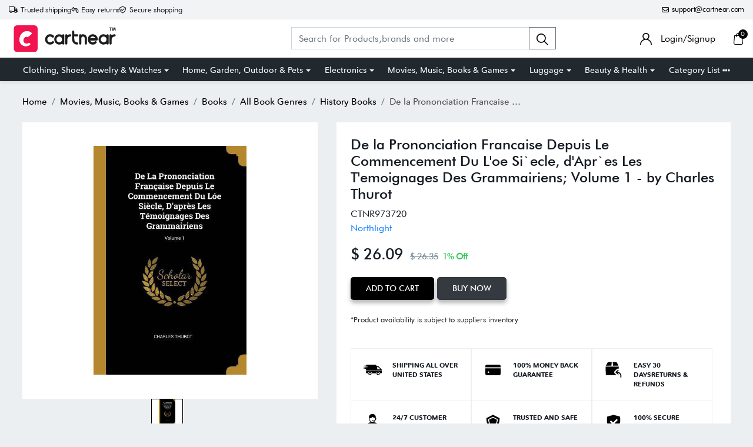

--- FILE ---
content_type: text/html; charset=UTF-8
request_url: https://cartnear.com/itm/de-la-prononciation-francaise-depuis-le-commencement-du-loe-siecle-dapres-les-temoignages-des-grammairiens-volume-1-by-charles-thurot-973720
body_size: 25843
content:
<!doctype html>
<html lang="en">

<head>
   <meta charset="utf-8">
   <meta name="viewport" content="width=device-width, initial-scale=1,maximum-scale=1,shrink-to-fit=no">
   <title>Buy De la Prononciation Francaise Depuis Le Commencement Du L'oe</title>
   <meta name="description" content="Number of Pages: 678Genre: HistorySub-Genre: GeneralFormat: PaperbackPublisher: Wentworth PressAge Range: AdultAuthor: Charles ThurotLanguage: French" />
   <meta name="keywords" content="Buy De la Prononciation Francaise Depuis Le Commencement Du L&#039;oe Si`ecle, d&#039;Apr`es Les T&#039;emoignages Des Grammairiens; Volume 1 - by  Charles Thurot in United States  - Cartnear.com">
   <meta property="fb:app_id" content="3262712580499888" />
   <meta property="og:title" content="Buy De la Prononciation Francaise Depuis Le Commencement Du L&#039;oe Si`ecle, d&#039;Apr`es Les T&#039;emoignages Des Grammairiens; Volume 1 - by  Charles Thurot in United States  - Cartnear.com " />
   <meta property="og:type" content="website" />
   <meta property="og:description" content="Number of Pages: 678Genre: HistorySub-Genre: GeneralFormat: PaperbackPublisher: Wentworth PressAge Range: AdultAuthor: Charles ThurotLanguage: French  Book Synopsis This work has been selected by scholars as being culturally important, and is part of the knowledge base of civilization as we know it. This work was reproduced from the original artifact, and remains as true to the original work as possible. Therefore, you will see the original copyright references, library stamps (as most of these works have been housed in our most important libraries around the world), and other notations in the work.This work is in the public domain in the United States of America, and possibly other nations. Within the United States, you may freely copy and distribute this work, as no entity (individual or corporate) has a copyright on the body of the work.As a reproduction of a historical artifact, this work may contain missing or blurred pages, poor pictures, errant marks, etc. Scholars believe, and we concur, that this work is important enough to be preserved, reproduced, and made generally available to the public. We appreciate your support of the preservation process, and thank you for being an important part of keeping this knowledge alive and relevant." />
   <meta property="og:url" content="https://Cartnear.com/itm/de-la-prononciation-francaise-depuis-le-commencement-du-loe-siecle-dapres-les-temoignages-des-grammairiens-volume-1-by-charles-thurot-973720" />
   <meta property="og:image:width" content="680px" />
   <meta property="og:image:height" content="680px" />
   <meta property="og:image" content="https://cdn.cartnear.com/5c99c368d8ac0af6a08cbafbde762d0b.jpg" />
   <meta property="og:site_name" content="Cartnear.com" />
   <meta name="twitter:card" content="app">
   <meta name="twitter:site" content="@cartnear">
   <meta name="twitter:title" content="Buy De la Prononciation Francaise Depuis Le Commencement Du L&#039;oe Si`ecle, d&#039;Apr`es Les T&#039;emoignages Des Grammairiens; Volume 1 - by  Charles Thurot in United States  - Cartnear.com ">
   <meta name="twitter:text:title" content="Buy De la Prononciation Francaise Depuis Le Commencement Du L&#039;oe Si`ecle, d&#039;Apr`es Les T&#039;emoignages Des Grammairiens; Volume 1 - by  Charles Thurot in United States  - Cartnear.com ">
   <meta name="twitter:description" content="Number of Pages: 678Genre: HistorySub-Genre: GeneralFormat: PaperbackPublisher: Wentworth PressAge Range: AdultAuthor: Charles ThurotLanguage: French  Book Synopsis This work has been selected by scholars as being culturally important, and is part of the knowledge base of civilization as we know it. This work was reproduced from the original artifact, and remains as true to the original work as possible. Therefore, you will see the original copyright references, library stamps (as most of these works have been housed in our most important libraries around the world), and other notations in the work.This work is in the public domain in the United States of America, and possibly other nations. Within the United States, you may freely copy and distribute this work, as no entity (individual or corporate) has a copyright on the body of the work.As a reproduction of a historical artifact, this work may contain missing or blurred pages, poor pictures, errant marks, etc. Scholars believe, and we concur, that this work is important enough to be preserved, reproduced, and made generally available to the public. We appreciate your support of the preservation process, and thank you for being an important part of keeping this knowledge alive and relevant.">
   <meta name="twitter:image" content="https://cdn.cartnear.com/5c99c368d8ac0af6a08cbafbde762d0b.jpg">

   <link rel="canonical" href="https://cartnear.com/itm/de-la-prononciation-francaise-depuis-le-commencement-du-loe-siecle-dapres-les-temoignages-des-grammairiens-volume-1-by-charles-thurot-973720" />

   <!-- <link rel="apple-touch-icon" sizes="57x57" href="/assets/images/favicon/apple-icon-57x57.png">
<link rel="apple-touch-icon" sizes="60x60" href="/assets/images/favicon/apple-icon-60x60.png">
<link rel="apple-touch-icon" sizes="72x72" href="/assets/images/favicon/apple-icon-72x72.png">
<link rel="apple-touch-icon" sizes="76x76" href="/assets/images/favicon/apple-icon-76x76.png">
<link rel="apple-touch-icon" sizes="114x114" href="/assets/images/favicon/apple-icon-114x114.png">
<link rel="apple-touch-icon" sizes="120x120" href="/assets/images/favicon/apple-icon-120x120.png">
<link rel="apple-touch-icon" sizes="144x144" href="/assets/images/favicon/apple-icon-144x144.png">
<link rel="apple-touch-icon" sizes="152x152" href="/assets/images/favicon/apple-icon-152x152.png">-->
<link rel="apple-touch-icon" sizes="180x180" href="/assets/images/favicon/apple-icon-180x180.png">
<link rel="icon" type="image/png" sizes="192x192" href="/assets/images/favicon/android-icon-192x192.png">
<link rel="icon" type="image/png" sizes="32x32" href="/assets/images/favicon/favicon-32x32.png">
<link rel="icon" type="image/png" sizes="96x96" href="/assets/images/favicon/favicon-96x96.png">
<link rel="icon" type="image/png" sizes="16x16" href="/assets/images/favicon/favicon-16x16.png">

<link rel="mask-icon" href="/assets/images/favicon/android-icon-192x192.png" color="#000000" />


<link rel="manifest" href="/manifest.json">
<meta name="msapplication-TileColor" content="#ffffff">
<meta name="msapplication-TileImage" content="/assets/images/favicon/ms-icon-144x144.png">
<meta name="theme-color" content="#eceff1">

<link rel="dns-prefetch" href="//connect.facebook.net">
<link rel="dns-prefetch" href="//googletagmanager.com">
<link rel="preload" href="https://cartnear.com/assets/css/bootstrap.min.css" as="style" onload="this.onload=null;this.rel='stylesheet'">
<link rel="preload" as="script" href="/assets/js/jquery.min.js">
<link rel="preload" as="script" href="/assets/js/bootstrap.bundle.min.js">
<noscript>
        <link rel="stylesheet" href="/assets/css/bootstrap.min.css">
</noscript>

<link rel="stylesheet" href="/assets/css/basic.css?0.003">
<link rel="stylesheet" href="/assets/css/cn.css?0.0010">
<link rel="stylesheet" href="/assets/css/cartnear-hf.css?0.0010">
<link rel="stylesheet" href="/assets/css/fontawesome-6.5.1.min.css">

<!-- font preload -->
<link rel="preload" crossorigin as="font" type="font/woff2" href="/assets/fonts/Cabin-Regular.woff2">
<link rel="preload" crossorigin as="font" type="font/woff2" href="/assets/fonts/Cabin-Medium.woff2">
<link rel="preload" crossorigin as="font" type="font/woff2" href="/assets/fonts/Cabin-SemiBold.woff2">
<link rel="preload" crossorigin as="font" type="font/woff2" href="/assets/fonts/Cabin-Bold.woff2">
<link rel="preload" crossorigin as="font" type="font/woff2" href="/assets/fonts/FuturaBT-Light.woff2">
<link rel="preload" crossorigin as="font" type="font/woff2" href="/assets/fonts/FuturaBT-Book.woff2">
<link rel="preload" crossorigin as="font" type="font/woff2" href="/assets/fonts/FuturaBT-Medium.woff2">
<link rel="preload" crossorigin as="font" type="font/woff2" href="/assets/fonts/FuturaBT-BoldCondensed.woff2">
<link rel="preload" crossorigin as="font" type="font/woff2" href="/assets/fonts/AvenirNextRoundedPro-Reg.woff2">
<link rel="preload" crossorigin as="font" type="font/woff2" href="/assets/fonts/AvenirNextRoundedPro-Med.woff2">
<link rel="preload" crossorigin as="font" type="font/woff2" href="/assets/fonts/AvenirNextRoundedPro-Bold.woff2">
<style>
        [data-flagiso="_AL"] {
                display: none;
        }
</style>
<script>
                                (function() {
                                var data = {
                                        "@context": "https://schema.org",
                                        "@type": "Organization",
                                        "name": "Cartnear apparel, Cartnear accessories, buy branded shoes online, designer clothes, designer accessories, original Cartnear products online,buy sneakers online | cartnear.com",
                                        "url": "https://cartnear.com/itm/de-la-prononciation-francaise-depuis-le-commencement-du-loe-siecle-dapres-les-temoignages-des-grammairiens-volume-1-by-charles-thurot-973720",
                                        "logo": "https://cartnear.com/assets/images/cartnear-icon.png",
                                        "sameAs": []

                                }
                                var script = document.createElement('script');
                                script.type = 'application/ld+json';
                                script.innerHTML = JSON.stringify(data);
                                document.getElementsByTagName('head')[0].appendChild(script);
                        })(document);
        </script>   <link rel="preload" href="https://cartnear.com/assets/css/owl.carousel.min.css" as="style" onload="this.onload=null;this.rel='stylesheet'">
   <link rel="preload" href="https://cartnear.com/assets/css/toastr.css" as="style" onload="this.onload=null;this.rel='stylesheet'">
   <link rel="preload" href="https://cartnear.com/assets/css/jquery.fancybox.min.css" as="style" onload="this.onload=null;this.rel='stylesheet'">
   <link rel="stylesheet" href="https://cartnear.com/assets/css/bootstrap-select.css">
   <noscript>
      <link rel="stylesheet" href="/assets/css/owl.carousel.min.css">
      <link rel="stylesheet" type="text/css" href="https://cartnear.com/assets/css/toastr.css">
      <link rel="stylesheet" href="https://cartnear.com/assets/css/jquery.fancybox.min.css">
   </noscript>
   <link rel="preconnect" href="//cdn.cartnear.com">
   <script>
      ! function(e) {
         if (!window.pintrk) {
            window.pintrk = function() {
               window.pintrk.queue.push(Array.prototype.slice.call(arguments))
            };
            var
               n = window.pintrk;
            n.queue = [], n.version = "3.0";
            var
               t = document.createElement("script");
            t.async = !0, t.src = e;
            var
               r = document.getElementsByTagName("script")[0];
            r.parentNode.insertBefore(t, r)
         }
      }("https://s.pinimg.com/ct/core.js");
      pintrk('load', '2613978790471', {
         em: '<user_email_address>'
      });
      pintrk('page');
   </script>
   <noscript>
      <img height="1" width="1" style="display:none;" alt=""
         src="https://ct.pinterest.com/v3/?event=init&tid=2613978790471&pd[em]=<hashed_email_address>&noscript=1" />
   </noscript>
   <script>
      pintrk('track', 'pagevisit', {
         event_id: 'eventId0001'
      });
   </script>
    

<!-- Google tag (gtag.js) -->
<script async src="https://www.googletagmanager.com/gtag/js?id=G-76E3GLJZ1C"></script>
<script>
  window.dataLayer = window.dataLayer || [];
  function gtag(){dataLayer.push(arguments);}
  gtag('js', new Date());

  gtag('config', 'G-76E3GLJZ1C');
</script>
 </head>

<body class="home-hd-bx cartMobile">
       <div class="wrapper">
      <div class="onClickLoader d-none">
         <div class="typing_loader"></div>
      </div>
      <div class="se-pre-con">
    <div class="typing_loader"></div>
</div>
<header class="header cNheader">

    <div class="headerTt">
        <div class="container">
            <div class="hTtgrid">
                <div class="hTlt">
                    <span><i class="far fa-truck"></i> <small>Trusted shipping</small></span>
                    <span><i class="far fa-turn-left"></i> <small>Easy returns</small></span>
                    <span><i class="far fa-shield-check"></i> <small>Secure shopping</small></span>
                </div>
                <div class="hTrt">
                                        <span><a href="//mail.google.com/mail/?view=cm&fs=1&to=support@cartnear.com" target="_blank"><i class="far fa-envelope"></i> <small>support@cartnear.com</small></a></span>
                </div>
            </div>
        </div>
    </div>
    <div class="header-top">
        <div class="container">
            <div class="row align-items-center">
                <div class="ml-2 ml-sm-3 d-lg-none">
                    <div class="m-icon d-inline-block d-lg-none align-middle">
                        <a href="javascript:void(0);" class="side-nav">
                            <span class="m-icon-cmn">&nbsp;</span>
                            <span class="m-icon-cmn">&nbsp;</span>
                            <span class="m-icon-cmn">&nbsp;</span>
                        </a>
                    </div>
                </div>
                <div class="col-5 col-md-4 col-lg-3">
                    <div class="logo text-center mx-auto ml-lg-0">
                        <a class="d-inline-block" href="/" title="cartnear.com"> <img width="512" height="120" src="/assets/images/logo.svg" alt="cartnear.com"></a>
                    </div>
                </div>
                <div class="col-12 col-md-12 col-lg-9">
                    <div class="menu">
                        <div class="row align-items-center">
                            <div class="col-lg-8 col-xl-8">
                                <form action="/p/" name="searchFrm" id="searchFrm" method="get" class="" accept-charset="utf-8">
                                <div class="header-srch pt-3 pt-lg-0">
                                    <div class="input-group">
                                        <input size="30" id="searchKey" type="text" name="searchKey" class="form-control rounded-0" placeholder="Search for Products,brands and more" value="" autocomplete="off">
                                        <div class="input-group-append">
                                            <button class="btn btn-outline-secondary" type="submit"><img width="20" height="20" src="/assets/images/icons/search.svg" alt="search"></button>
                                        </div>
                                        <div class="autocomplete_searchlists pro-brand-dd" id="ajaxSearchResults"></div>
                                    </div>
                                </div>
                                </form>                            </div>
                            <div class="col-lg-4 col-xl-4 pl-0">
                                <div class="menu-right text-right">
                                    <div class="user-acc d-inline-block mr-2 mr-sm-4">
                                        <div class="user-link">
                                            
                                                <a href="/login"><img width="20" height="20" src="/assets/images/icons/user.svg" alt="login"> <span class="log-span">Login/Signup </span></a>
                                                                                    </div>
                                    </div>

                                    <div class="cart d-inline-block">
                                        <div class="cart-icon">
                                            <a href="/cart">
                                                <span class="cart-count-wrap">
                                                    <img width="20" height="20" src="/assets/images/icons/cart.svg" alt="icon">
                                                    <span class="cart-count" id="cartCount">0</span>
                                                </span>
                                                <!-- <span class="cart-count"></span> -->
                                            </a>
                                        </div>
                                    </div>
                                </div>
                            </div>
                        </div>
                    </div>
                </div>
            </div>
        </div>
    </div>
    <div class="header-bot d-none d-lg-block">
        <div class="container">
            <div class="header-menu text-center">
                <ul class="m-list list-unstyled mb-0" itemscope itemtype="http://www.schema.org/SiteNavigationElement">
                    <li class="drp-dwn-wrap" itemprop="name"><a  itemprop="url" href="/p/clothing-shoes-jewelry-watches" class="dropdown-toggle" aria-haspopup="true" aria-expanded="false">Clothing, Shoes, Jewelry & Watches</a><div class="dropdown-menu" ><div class="dropdown-menu-inner"><ul class="list-unstyled mb-0"><li itemprop="name"><a class="dropdown-item" itemprop="url" href="/p/jewellery">Jewellery</a></li><li itemprop="name"><a class="dropdown-item" itemprop="url" href="/p/eyewear">Eyewear</a></li><li itemprop="name"><a class="dropdown-item" itemprop="url" href="/p/women">Women</a></li><li itemprop="name"><a class="dropdown-item" itemprop="url" href="/p/men">Men</a></li><li itemprop="name"><a class="dropdown-item" itemprop="url" href="/p/kids">Kids</a></li><li itemprop="name"><a class="dropdown-item" itemprop="url" href="/p/young-adult">Young Adult</a></li><li itemprop="name"><a class="dropdown-item" itemprop="url" href="/p/shoes">Shoes</a></li></ul></div></div></li><li class="drp-dwn-wrap" itemprop="name"><a  itemprop="url" href="/p/home-garden-outdoor-pets" class="dropdown-toggle" aria-haspopup="true" aria-expanded="false">Home, Garden, Outdoor & Pets</a><div class="dropdown-menu" ><div class="dropdown-menu-inner"><ul class="list-unstyled mb-0"><li itemprop="name"><a class="dropdown-item" itemprop="url" href="/p/public-safety-le">Public Safety & Le</a></li><li itemprop="name"><a class="dropdown-item" itemprop="url" href="/p/home">Home</a></li><li itemprop="name"><a class="dropdown-item" itemprop="url" href="/p/furniture">Furniture</a></li><li itemprop="name"><a class="dropdown-item" itemprop="url" href="/p/holiday-shop">Holiday Shop</a></li><li itemprop="name"><a class="dropdown-item" itemprop="url" href="/p/kitchen-dining">Kitchen & Dining</a></li><li itemprop="name"><a class="dropdown-item" itemprop="url" href="/p/household-essentials">Household Essentials</a></li><li itemprop="name"><a class="dropdown-item" itemprop="url" href="/p/party-supplies">Party Supplies</a></li><li itemprop="name"><a class="dropdown-item" itemprop="url" href="/p/patio-garden">Patio & Garden</a></li><li itemprop="name"><a class="dropdown-item" itemprop="url" href="/p/pets">Pets</a></li><li itemprop="name"><a class="dropdown-item" itemprop="url" href="/p/swing-set-accessories-attachments">Swing Set Accessories & Attachments</a></li><li itemprop="name"><a class="dropdown-item" itemprop="url" href="/p/picnic-baskets">Picnic Baskets</a></li><li itemprop="name"><a class="dropdown-item" itemprop="url" href="/p/outdoor-dinnerware">Outdoor Dinnerware</a></li></ul></div></div></li><li class="drp-dwn-wrap" itemprop="name"><a  itemprop="url" href="/p/electronics" class="dropdown-toggle" aria-haspopup="true" aria-expanded="false">Electronics</a><div class="dropdown-menu" ><div class="dropdown-menu-inner"><ul class="list-unstyled mb-0"><li itemprop="name"><a class="dropdown-item" itemprop="url" href="/p/audio-video-portable-devices">Audio, Video & Portable Devices</a></li><li itemprop="name"><a class="dropdown-item" itemprop="url" href="/p/cables">Cables</a></li><li itemprop="name"><a class="dropdown-item" itemprop="url" href="/p/adapters-gender-changers">Adapters & Gender Changers</a></li><li itemprop="name"><a class="dropdown-item" itemprop="url" href="/p/headsets-speakers-soundcards">Headsets, Speakers & Soundcards</a></li><li itemprop="name"><a class="dropdown-item" itemprop="url" href="/p/power-protection">Power Protection</a></li><li itemprop="name"><a class="dropdown-item" itemprop="url" href="/p/3d-printing">3D Printing</a></li><li itemprop="name"><a class="dropdown-item" itemprop="url" href="/p/video-cards-video-devices">Video Cards & Video Devices</a></li><li itemprop="name"><a class="dropdown-item" itemprop="url" href="/p/tools-components">Tools & Components</a></li><li itemprop="name"><a class="dropdown-item" itemprop="url" href="/p/sound-cards">Sound Cards</a></li><li itemprop="name"><a class="dropdown-item" itemprop="url" href="/p/alternative-energy">Alternative Energy</a></li><li itemprop="name"><a class="dropdown-item" itemprop="url" href="/p/barebone-mini-computers">Barebone / Mini Computers</a></li><li itemprop="name"><a class="dropdown-item" itemprop="url" href="/p/ssds">SSDs</a></li><li itemprop="name"><a class="dropdown-item" itemprop="url" href="/p/accessories-15">Accessories</a></li><li itemprop="name"><a class="dropdown-item" itemprop="url" href="/p/mobile-accessories">Mobile Accessories</a></li><li itemprop="name"><a class="dropdown-item" itemprop="url" href="/p/storage-devices">Storage Devices</a></li><li itemprop="name"><a class="dropdown-item" itemprop="url" href="/p/personal-care-3">Personal Care</a></li><li itemprop="name"><a class="dropdown-item" itemprop="url" href="/p/healthcare">Healthcare</a></li><li itemprop="name"><a class="dropdown-item" itemprop="url" href="/p/home-theatre-systems">Home Theatre Systems</a></li><li itemprop="name"><a class="dropdown-item" itemprop="url" href="/p/laptops-computers-office">Laptops, Computers & Office</a></li><li itemprop="name"><a class="dropdown-item" itemprop="url" href="/p/speakers-audio-systems">Speakers & Audio Systems</a></li><li itemprop="name"><a class="dropdown-item" itemprop="url" href="/p/tech-services-support">Tech Services & Support</a></li><li itemprop="name"><a class="dropdown-item" itemprop="url" href="/p/projectors-tvs-home-theater">Projectors, TVs & Home Theater</a></li><li itemprop="name"><a class="dropdown-item" itemprop="url" href="/p/wi-fi-networking">Wi-Fi & Networking</a></li><li itemprop="name"><a class="dropdown-item" itemprop="url" href="/p/cell-phones">Cell Phones</a></li><li itemprop="name"><a class="dropdown-item" itemprop="url" href="/p/electronics-deals">Electronics Deals</a></li><li itemprop="name"><a class="dropdown-item" itemprop="url" href="/p/headphones">Headphones</a></li><li itemprop="name"><a class="dropdown-item" itemprop="url" href="/p/tablets-e-readers">Tablets & E-Readers</a></li><li itemprop="name"><a class="dropdown-item" itemprop="url" href="/p/digital-cameras">Digital Cameras</a></li><li itemprop="name"><a class="dropdown-item" itemprop="url" href="/p/home-phones">Home Phones</a></li><li itemprop="name"><a class="dropdown-item" itemprop="url" href="/p/tech-accessories">Tech Accessories</a></li><li itemprop="name"><a class="dropdown-item" itemprop="url" href="/p/electronics-sanitizing-cleaning-supplies">Electronics Sanitizing & Cleaning Supplies</a></li><li itemprop="name"><a class="dropdown-item" itemprop="url" href="/p/smart-home">Smart Home</a></li><li itemprop="name"><a class="dropdown-item" itemprop="url" href="/p/batteries-power-banks-chargers">Batteries, Power Banks & Chargers</a></li><li itemprop="name"><a class="dropdown-item" itemprop="url" href="/p/wearable-technology">Wearable Technology</a></li><li itemprop="name"><a class="dropdown-item" itemprop="url" href="/p/gps-navigation">GPS & Navigation</a></li></ul></div></div></li><li class="drp-dwn-wrap" itemprop="name"><a  itemprop="url" href="/p/movies-music-books-games" class="dropdown-toggle" aria-haspopup="true" aria-expanded="false">Movies, Music, Books & Games</a><div class="dropdown-menu" ><div class="dropdown-menu-inner"><ul class="list-unstyled mb-0"><li itemprop="name"><a class="dropdown-item" itemprop="url" href="/p/music">Music</a></li><li itemprop="name"><a class="dropdown-item" itemprop="url" href="/p/musical-instruments">Musical Instruments</a></li><li itemprop="name"><a class="dropdown-item" itemprop="url" href="/p/movies">Movies</a></li><li itemprop="name"><a class="dropdown-item" itemprop="url" href="/p/video-games">Video Games</a></li><li itemprop="name"><a class="dropdown-item" itemprop="url" href="/p/books">Books</a></li><li itemprop="name"><a class="dropdown-item" itemprop="url" href="/p/ways-to-shop-entertainment">Ways to Shop Entertainment</a></li><li itemprop="name"><a class="dropdown-item" itemprop="url" href="/p/entertainment-deals">Entertainment Deals</a></li></ul></div></div></li><li class="drp-dwn-wrap" itemprop="name"><a  itemprop="url" href="/p/luggage" class="dropdown-toggle" aria-haspopup="true" aria-expanded="false">Luggage</a><div class="dropdown-menu" ><div class="dropdown-menu-inner"><ul class="list-unstyled mb-0"><li itemprop="name"><a class="dropdown-item" itemprop="url" href="/p/bible-covers">Bible Covers</a></li><li itemprop="name"><a class="dropdown-item" itemprop="url" href="/p/briefcases">Briefcases</a></li><li itemprop="name"><a class="dropdown-item" itemprop="url" href="/p/camo">Camo</a></li><li itemprop="name"><a class="dropdown-item" itemprop="url" href="/p/coolers-2">Coolers</a></li><li itemprop="name"><a class="dropdown-item" itemprop="url" href="/p/toiletry-bags-1">Toiletry Bags</a></li><li itemprop="name"><a class="dropdown-item" itemprop="url" href="/p/tote-bags-1">Tote Bags</a></li><li itemprop="name"><a class="dropdown-item" itemprop="url" href="/p/backpacks">Backpacks</a></li><li itemprop="name"><a class="dropdown-item" itemprop="url" href="/p/carry-on-luggage">Carry-on Luggage</a></li><li itemprop="name"><a class="dropdown-item" itemprop="url" href="/p/checked-luggage">Checked Luggage</a></li><li itemprop="name"><a class="dropdown-item" itemprop="url" href="/p/lunch-bags">Lunch Bags</a></li><li itemprop="name"><a class="dropdown-item" itemprop="url" href="/p/travel-accessories">Travel Accessories</a></li><li itemprop="name"><a class="dropdown-item" itemprop="url" href="/p/luggage-deals">Luggage Deals</a></li><li itemprop="name"><a class="dropdown-item" itemprop="url" href="/p/laptop-bags-briefcases">Laptop Bags & Briefcases</a></li><li itemprop="name"><a class="dropdown-item" itemprop="url" href="/p/kids-luggage">Kids' Luggage</a></li><li itemprop="name"><a class="dropdown-item" itemprop="url" href="/p/duffels-gym-bags">Duffels & Gym Bags</a></li><li itemprop="name"><a class="dropdown-item" itemprop="url" href="/p/suitcases">Suitcases</a></li><li itemprop="name"><a class="dropdown-item" itemprop="url" href="/p/rfid-blocking-luggage-travel-accessories">RFID Blocking Luggage & Travel Accessories</a></li><li itemprop="name"><a class="dropdown-item" itemprop="url" href="/p/luggage-sets">Luggage Sets</a></li><li itemprop="name"><a class="dropdown-item" itemprop="url" href="/p/mens-luggage">Mens' Luggage</a></li><li itemprop="name"><a class="dropdown-item" itemprop="url" href="/p/handbags-3">Handbags</a></li><li itemprop="name"><a class="dropdown-item" itemprop="url" href="/p/accessories-6">Accessories</a></li><li itemprop="name"><a class="dropdown-item" itemprop="url" href="/p/outdoor-2">Outdoor</a></li><li itemprop="name"><a class="dropdown-item" itemprop="url" href="/p/beauty-luggage">Beauty Luggage</a></li><li itemprop="name"><a class="dropdown-item" itemprop="url" href="/p/travel-totes">Travel Totes</a></li><li itemprop="name"><a class="dropdown-item" itemprop="url" href="/p/garment-bags">Garment Bags</a></li><li itemprop="name"><a class="dropdown-item" itemprop="url" href="/p/weekenders">Weekenders</a></li><li itemprop="name"><a class="dropdown-item" itemprop="url" href="/p/messenger-bags">Messenger Bags</a></li></ul></div></div></li><li class="drp-dwn-wrap" itemprop="name"><a  itemprop="url" href="/p/beauty-health" class="dropdown-toggle" aria-haspopup="true" aria-expanded="false">Beauty & Health</a><div class="dropdown-menu" ><div class="dropdown-menu-inner"><ul class="list-unstyled mb-0"><li itemprop="name"><a class="dropdown-item" itemprop="url" href="/p/beauty">Beauty</a></li><li itemprop="name"><a class="dropdown-item" itemprop="url" href="/p/personal-care">Personal Care</a></li><li itemprop="name"><a class="dropdown-item" itemprop="url" href="/p/health">Health</a></li><li itemprop="name"><a class="dropdown-item" itemprop="url" href="/p/skin-care-1">Skin Care</a></li></ul></div></div></li>                    <li itemprop="name" class="drp-dwn-wrap"><a href="/category-list" title="Category List" class="" aria-expanded="false" aria-haspopup="true">Category List <img width="21" height="5" src="https://cartnear.com/assets/images/icons/icon-menu-dot.svg" alt="icon" style="max-width: 14px;height: auto;object-fit: contain;">
                        </a>
                        <div class="dropdown-menu">
                            <div class="dropdown-menu-inner">

                                <ul class="list-unstyled mb-0">

                                    <li itemprop="name"><a class="dropdown-item" itemprop="url" href="/p/baby-toys">Baby & Toys</a></li>

                                    <li itemprop="name"><a class="dropdown-item" itemprop="url" href="/p/sports-outdoors">Sports & Outdoors</a></li>

                                    <li itemprop="name"><a class="dropdown-item" itemprop="url" href="/p/school-office-supplies">School & Office Supplies</a> </li>

                                    <li itemprop="name"><a class="dropdown-item" itemprop="url" href="/p/food-grocery">Food & Grocery</a> </li>

                                    <li itemprop="name"><a class="dropdown-item" itemprop="url" href="/p/shops-all">Shops All</a> </li>
                                </ul>
                            </div>
                        </div>
                    </li>
                </ul>
            </div>
        </div>
    </div>

</header>
<div class="mob-menu-view">
    <div class="mob-menu-close text-right mb-4">
        <a href="javascript:void(0);" class="side-nav">
            <img width="14" height="14" src="/assets/images/icons/menu-close.svg" alt="close" />
        </a>
    </div>
    <ul class="list-unstyled mb-0">
        <li class="m-dd-li"><a class="text-uppercase" href="/p/clothing-shoes-jewelry-watches" >Clothing, Shoes, Jewelry & Watches</a><span class="m-link"><img width="20" height="20" src="/assets/images/icons/plus.svg" alt="i"></span><ul class="menu-slide list-unstyled mb-0"><li><a href="/p/jewellery">Jewellery</a></li><li><a href="/p/eyewear">Eyewear</a></li><li><a href="/p/women">Women</a></li><li><a href="/p/men">Men</a></li><li><a href="/p/kids">Kids</a></li><li><a href="/p/young-adult">Young Adult</a></li><li><a href="/p/shoes">Shoes</a></li></ul></li><li class="m-dd-li"><a class="text-uppercase" href="/p/home-garden-outdoor-pets" >Home, Garden, Outdoor & Pets</a><span class="m-link"><img width="20" height="20" src="/assets/images/icons/plus.svg" alt="i"></span><ul class="menu-slide list-unstyled mb-0"><li><a href="/p/public-safety-le">Public Safety & Le</a></li><li><a href="/p/home">Home</a></li><li><a href="/p/furniture">Furniture</a></li><li><a href="/p/holiday-shop">Holiday Shop</a></li><li><a href="/p/kitchen-dining">Kitchen & Dining</a></li><li><a href="/p/household-essentials">Household Essentials</a></li><li><a href="/p/party-supplies">Party Supplies</a></li><li><a href="/p/patio-garden">Patio & Garden</a></li><li><a href="/p/pets">Pets</a></li><li><a href="/p/swing-set-accessories-attachments">Swing Set Accessories & Attachments</a></li><li><a href="/p/picnic-baskets">Picnic Baskets</a></li><li><a href="/p/outdoor-dinnerware">Outdoor Dinnerware</a></li></ul></li><li class="m-dd-li"><a class="text-uppercase" href="/p/electronics" >Electronics</a><span class="m-link"><img width="20" height="20" src="/assets/images/icons/plus.svg" alt="i"></span><ul class="menu-slide list-unstyled mb-0"><li><a href="/p/audio-video-portable-devices">Audio, Video & Portable Devices</a></li><li><a href="/p/cables">Cables</a></li><li><a href="/p/adapters-gender-changers">Adapters & Gender Changers</a></li><li><a href="/p/headsets-speakers-soundcards">Headsets, Speakers & Soundcards</a></li><li><a href="/p/power-protection">Power Protection</a></li><li><a href="/p/3d-printing">3D Printing</a></li><li><a href="/p/video-cards-video-devices">Video Cards & Video Devices</a></li><li><a href="/p/tools-components">Tools & Components</a></li><li><a href="/p/sound-cards">Sound Cards</a></li><li><a href="/p/alternative-energy">Alternative Energy</a></li><li><a href="/p/barebone-mini-computers">Barebone / Mini Computers</a></li><li><a href="/p/ssds">SSDs</a></li><li><a href="/p/accessories-15">Accessories</a></li><li><a href="/p/mobile-accessories">Mobile Accessories</a></li><li><a href="/p/storage-devices">Storage Devices</a></li><li><a href="/p/personal-care-3">Personal Care</a></li><li><a href="/p/healthcare">Healthcare</a></li><li><a href="/p/home-theatre-systems">Home Theatre Systems</a></li><li><a href="/p/laptops-computers-office">Laptops, Computers & Office</a></li><li><a href="/p/speakers-audio-systems">Speakers & Audio Systems</a></li><li><a href="/p/tech-services-support">Tech Services & Support</a></li><li><a href="/p/projectors-tvs-home-theater">Projectors, TVs & Home Theater</a></li><li><a href="/p/wi-fi-networking">Wi-Fi & Networking</a></li><li><a href="/p/cell-phones">Cell Phones</a></li><li><a href="/p/electronics-deals">Electronics Deals</a></li><li><a href="/p/headphones">Headphones</a></li><li><a href="/p/tablets-e-readers">Tablets & E-Readers</a></li><li><a href="/p/digital-cameras">Digital Cameras</a></li><li><a href="/p/home-phones">Home Phones</a></li><li><a href="/p/tech-accessories">Tech Accessories</a></li><li><a href="/p/electronics-sanitizing-cleaning-supplies">Electronics Sanitizing & Cleaning Supplies</a></li><li><a href="/p/smart-home">Smart Home</a></li><li><a href="/p/batteries-power-banks-chargers">Batteries, Power Banks & Chargers</a></li><li><a href="/p/wearable-technology">Wearable Technology</a></li><li><a href="/p/gps-navigation">GPS & Navigation</a></li></ul></li><li class="m-dd-li"><a class="text-uppercase" href="/p/movies-music-books-games" >Movies, Music, Books & Games</a><span class="m-link"><img width="20" height="20" src="/assets/images/icons/plus.svg" alt="i"></span><ul class="menu-slide list-unstyled mb-0"><li><a href="/p/music">Music</a></li><li><a href="/p/musical-instruments">Musical Instruments</a></li><li><a href="/p/movies">Movies</a></li><li><a href="/p/video-games">Video Games</a></li><li><a href="/p/books">Books</a></li><li><a href="/p/ways-to-shop-entertainment">Ways to Shop Entertainment</a></li><li><a href="/p/entertainment-deals">Entertainment Deals</a></li></ul></li><li class="m-dd-li"><a class="text-uppercase" href="/p/luggage" >Luggage</a><span class="m-link"><img width="20" height="20" src="/assets/images/icons/plus.svg" alt="i"></span><ul class="menu-slide list-unstyled mb-0"><li><a href="/p/bible-covers">Bible Covers</a></li><li><a href="/p/briefcases">Briefcases</a></li><li><a href="/p/camo">Camo</a></li><li><a href="/p/coolers-2">Coolers</a></li><li><a href="/p/toiletry-bags-1">Toiletry Bags</a></li><li><a href="/p/tote-bags-1">Tote Bags</a></li><li><a href="/p/backpacks">Backpacks</a></li><li><a href="/p/carry-on-luggage">Carry-on Luggage</a></li><li><a href="/p/checked-luggage">Checked Luggage</a></li><li><a href="/p/lunch-bags">Lunch Bags</a></li><li><a href="/p/travel-accessories">Travel Accessories</a></li><li><a href="/p/luggage-deals">Luggage Deals</a></li><li><a href="/p/laptop-bags-briefcases">Laptop Bags & Briefcases</a></li><li><a href="/p/kids-luggage">Kids' Luggage</a></li><li><a href="/p/duffels-gym-bags">Duffels & Gym Bags</a></li><li><a href="/p/suitcases">Suitcases</a></li><li><a href="/p/rfid-blocking-luggage-travel-accessories">RFID Blocking Luggage & Travel Accessories</a></li><li><a href="/p/luggage-sets">Luggage Sets</a></li><li><a href="/p/mens-luggage">Mens' Luggage</a></li><li><a href="/p/handbags-3">Handbags</a></li><li><a href="/p/accessories-6">Accessories</a></li><li><a href="/p/outdoor-2">Outdoor</a></li><li><a href="/p/beauty-luggage">Beauty Luggage</a></li><li><a href="/p/travel-totes">Travel Totes</a></li><li><a href="/p/garment-bags">Garment Bags</a></li><li><a href="/p/weekenders">Weekenders</a></li><li><a href="/p/messenger-bags">Messenger Bags</a></li></ul></li><li class="m-dd-li"><a class="text-uppercase" href="/p/beauty-health" >Beauty & Health</a><span class="m-link"><img width="20" height="20" src="/assets/images/icons/plus.svg" alt="i"></span><ul class="menu-slide list-unstyled mb-0"><li><a href="/p/beauty">Beauty</a></li><li><a href="/p/personal-care">Personal Care</a></li><li><a href="/p/health">Health</a></li><li><a href="/p/skin-care-1">Skin Care</a></li></ul></li><li class="m-dd-li"><a class="text-uppercase" href="/p/baby-toys" >Baby & Toys</a><span class="m-link"><img width="20" height="20" src="/assets/images/icons/plus.svg" alt="i"></span><ul class="menu-slide list-unstyled mb-0"><li><a href="/p/baby">Baby</a></li><li><a href="/p/toys">Toys</a></li><li><a href="/p/character-shop">Character Shop</a></li><li><a href="/p/black-beyond-measure">Black Beyond Measure</a></li></ul></li><li class="m-dd-li"><a class="text-uppercase" href="/p/sports-outdoors" >Sports & Outdoors</a><span class="m-link"><img width="20" height="20" src="/assets/images/icons/plus.svg" alt="i"></span><ul class="menu-slide list-unstyled mb-0"><li><a href="/p/hunting-fishing">Hunting & Fishing</a></li><li><a href="/p/games-1">Games</a></li><li><a href="/p/lawn-garden-1">Lawn & Garden</a></li><li><a href="/p/misc-5">Misc</a></li><li><a href="/p/sleeping-bags-1">Sleeping Bags</a></li><li><a href="/p/tarps">Tarps</a></li><li><a href="/p/outdoor-fitness">Outdoor & Fitness</a></li><li><a href="/p/exercise-fitness">Exercise & Fitness</a></li><li><a href="/p/outdoor-recreation">Outdoor Recreation</a></li><li><a href="/p/game-room">Game Room</a></li><li><a href="/p/camping-gear">Camping Gear</a></li><li><a href="/p/coolers">Coolers</a></li><li><a href="/p/sports-outdoors-deals">Sports & Outdoors Deals</a></li><li><a href="/p/bikes-cycling">Bikes & Cycling</a></li><li><a href="/p/fan-shop">Fan Shop</a></li><li><a href="/p/water-bottles">Water Bottles</a></li><li><a href="/p/sports-equipment">Sports Equipment</a></li><li><a href="/p/sports-outdoors-gift-ideas">Sports & Outdoors Gift Ideas</a></li><li><a href="/p/new-in-sports-outdoors-recreation">New in Sports, Outdoors, & Recreation</a></li><li><a href="/p/fall-sports-checklist">Fall Sports Checklist</a></li></ul></li><li class="m-dd-li"><a class="text-uppercase" href="/p/school-office-supplies" >School & Office Supplies</a><span class="m-link"><img width="20" height="20" src="/assets/images/icons/plus.svg" alt="i"></span><ul class="menu-slide list-unstyled mb-0"><li><a href="/p/breakroom-janitorial-supplies">Breakroom & Janitorial Supplies</a></li><li><a href="/p/diaries">Diaries</a></li><li><a href="/p/utility-stationary">Utility & Stationary</a></li><li><a href="/p/pens-pencils">Pens & Pencils</a></li><li><a href="/p/teacher-supplies-classroom-decorations">Teacher Supplies & Classroom Decorations</a></li><li><a href="/p/paper">Paper</a></li><li><a href="/p/markers">Markers</a></li><li><a href="/p/binders">Binders</a></li><li><a href="/p/school-supplies">School Supplies</a></li><li><a href="/p/packing-mailing-supplies">Packing & Mailing Supplies</a></li><li><a href="/p/tape-adhesives-fasteners">Tape, Adhesives & Fasteners</a></li><li><a href="/p/boards-easels">Boards & Easels</a></li><li><a href="/p/crayons">Crayons</a></li><li><a href="/p/desk-organization">Desk Organization</a></li><li><a href="/p/pencils">Pencils</a></li><li><a href="/p/filing-organizers">Filing & Organizers</a></li><li><a href="/p/journals">Journals</a></li><li><a href="/p/pens">Pens</a></li><li><a href="/p/labels-label-makers">Labels & Label Makers</a></li><li><a href="/p/tools-equipment">Tools & Equipment</a></li><li><a href="/p/calendars">Calendars</a></li><li><a href="/p/sticky-notes">Sticky Notes</a></li><li><a href="/p/notebooks">Notebooks</a></li><li><a href="/p/erasers-correction-tape">Erasers & Correction Tape</a></li><li><a href="/p/pencil-cases">Pencil Cases</a></li><li><a href="/p/planners">Planners</a></li><li><a href="/p/retail-store-supplies">Retail Store Supplies</a></li><li><a href="/p/highlighters">Highlighters</a></li><li><a href="/p/locker-accessories">Locker Accessories</a></li><li><a href="/p/cute-school-supplies">Cute School Supplies</a></li><li><a href="/p/school-office-accessories-3">School & Office Accessories</a></li></ul></li><li class="m-dd-li"><a class="text-uppercase" href="/p/food-grocery" >Food & Grocery</a><span class="m-link"><img width="20" height="20" src="/assets/images/icons/plus.svg" alt="i"></span><ul class="menu-slide list-unstyled mb-0"><li><a href="/p/frozen-foods">Frozen Foods</a></li><li><a href="/p/grocery">Grocery</a></li><li><a href="/p/fresh-produce">Fresh Produce</a></li><li><a href="/p/dairy-eggs">Dairy & Eggs</a></li><li><a href="/p/frozen-meat-seafood">Frozen Meat & Seafood</a></li><li><a href="/p/fresh-meats">Fresh Meats</a></li></ul></li><li class="m-dd-li"><a class="text-uppercase" href="/p/shops-all" >Shops All</a><span class="m-link"><img width="20" height="20" src="/assets/images/icons/plus.svg" alt="i"></span><ul class="menu-slide list-unstyled mb-0"><li><a href="/p/unique-bargains">Unique-Bargains</a></li><li><a href="/p/cool-cold">Cool cold</a></li><li><a href="/p/wesdar">Wesdar</a></li><li><a href="/p/i-star">i-Star</a></li><li><a href="/p/cococo">CoCoCo</a></li><li><a href="/p/targus">Targus</a></li><li><a href="/p/cooling-device-accessories">Cooling Device Accessories</a></li><li><a href="/p/xtrike-me">Xtrike Me</a></li><li><a href="/p/techgaming">Tech/Gaming</a></li><li><a href="/p/gift-cards">Gift Cards</a></li><li><a href="/p/womens-accessories">Women's Accessories</a></li><li><a href="/p/flash">Flash</a></li><li><a href="/p/mens-clothing-1">Men's Clothing</a></li><li><a href="/p/gift-ideas">Gift Ideas</a></li><li><a href="/p/brand-experiences">Brand Experiences</a></li><li><a href="/p/sale-on-select-school-art-supplies">Sale on Select School & Art Supplies</a></li><li><a href="/p/jewelry">Jewelry</a></li><li><a href="/p/featured-brands">Featured Brands</a></li><li><a href="/p/nursing-items">Nursing Items</a></li><li><a href="/p/storage">Storage</a></li><li><a href="/p/mens-shoes">Men's Shoes</a></li><li><a href="/p/college">College</a></li><li><a href="/p/school-office-supplies-1">School & Office Supplies</a></li><li><a href="/p/bullseyes-playground">Bullseye's Playground</a></li><li><a href="/p/pride">PRIDE</a></li><li><a href="/p/womens-and-mens-shoes-accessories">Women's and Men's Shoes & Accessories</a></li><li><a href="/p/holiday-trees-lights-more-sale">Holiday Trees, Lights & More Sale</a></li><li><a href="/p/womens-dresses">Women's Dresses</a></li><li><a href="/p/gingerbread">Gingerbread</a></li><li><a href="/p/caregiver-essentials">Caregiver Essentials</a></li><li><a href="/p/baby-bath">Baby Bath</a></li><li><a href="/p/select-school-supplies">select School Supplies</a></li><li><a href="/p/doorbusters">Doorbusters</a></li><li><a href="/p/bedding-bath">Bedding & Bath</a></li><li><a href="/p/womens-sandals">Women's Sandals</a></li><li><a href="/p/sandals-for-the-family">Sandals for the Family</a></li><li><a href="/p/mens-accessories-1">Men's Accessories</a></li><li><a href="/p/shops-all-2">Shops All</a></li><li><a href="/p/one-day-easter-sale">One-day Easter sale</a></li><li><a href="/p/select-health-items">select Health Items</a></li><li><a href="/p/friendsgiving">Friendsgiving</a></li><li><a href="/p/womens-tops-shorts-shoes">Women's Tops, Shorts & Shoes</a></li><li><a href="/p/made-by-design-organization">Made By Design Organization</a></li><li><a href="/p/baby-mealtime">Baby Mealtime</a></li><li><a href="/p/for-new-expecting-parents">For New & Expecting Parents</a></li><li><a href="/p/crayola-kids-daily-deal">Crayola Kids' Daily Deal</a></li><li><a href="/p/spritz-party-supplies">Spritz Party Supplies</a></li><li><a href="/p/wellness-icon-glossary">Wellness Icon Glossary</a></li><li><a href="/p/our-generation-dolls-accessories-kids-daily-deal">Our Generation Dolls & Accessories Kids' Daily Deal</a></li><li><a href="/p/select-home-items">select Home items</a></li><li><a href="/p/mas-que">Mas Que</a></li><li><a href="/p/baby-apparel">Baby Apparel</a></li><li><a href="/p/childrens-board-books-kids-daily-deal">Children's Board Books Kids' Daily Deal</a></li><li><a href="/p/select-office-furniture">Select Office Furniture</a></li><li><a href="/p/most-added-wedding-registry-items">Most-added Wedding Registry Items</a></li></ul></li><li class="m-dd-li"><a class="text-uppercase" href="/p/" ></a><span class="m-link"><img width="20" height="20" src="/assets/images/icons/plus.svg" alt="i"></span><ul class="menu-slide list-unstyled mb-0"><li><a href="/p/umbrellas-2">umbrellas</a></li><li><a href="/p/clutches-4">clutches</a></li></ul></li>    </ul>
</div>      <div class="inner-wrapper" itemscope itemtype="http://schema.org/Product">
         <section class="product-detail-wrap py-3 pt-md-4 pb-md-5">
            <h2 class="d-none">Buy De la Prononciation Francaise Depuis Le Commencement Du L'oe Si`ecle, d'Apr`es Les T'emoignages Des Grammairiens; Volume 1 - by  Charles Thurot in United States  - Cartnear.com</h2>
            <div class="container-fluid product-detail-container">
               <div class="listing-head pb-3 pb-lg-4">
                  <nav aria-label="breadcrumb">
                     <ol class="breadcrumb" itemscope itemtype="https://schema.org/BreadcrumbList">
                        <li class="breadcrumb-item" itemprop="itemListElement" itemscope itemtype="https://schema.org/ListItem"><a itemprop="item" href="/"><span itemprop="name">Home</span>
                              <span class="d-none" itemprop="position">1</span>
                           </a>
                        </li>
                        <li   itemprop="itemListElement" itemscope itemtype="https://schema.org/ListItem" class="breadcrumb-item"><a href="/p/movies-music-books-games" itemprop="item"><span itemprop="name">Movies, Music, Books & Games</span>
                                          <span class="d-none" itemprop="position">2</span> 
                                          </a></li><li   itemprop="itemListElement" itemscope itemtype="https://schema.org/ListItem" class="breadcrumb-item"><a href="/p/books" itemprop="item"><span itemprop="name">Books</span>
                                          <span class="d-none" itemprop="position">3</span> 
                                          </a></li><li   itemprop="itemListElement" itemscope itemtype="https://schema.org/ListItem" class="breadcrumb-item"><a href="/p/all-book-genres" itemprop="item"><span itemprop="name">All Book Genres</span>
                                          <span class="d-none" itemprop="position">4</span> 
                                          </a></li><li class="breadcrumb-item" itemprop="itemListElement" itemscope itemtype="https://schema.org/ListItem"><a itemprop="item" href="/p/history-books"><span itemprop="name">History Books</span><span class="d-none" itemprop="position">5</span></a></li><li class="breadcrumb-item active brd-pge-ttl" aria-current="page">De la Prononciation Francaise Depuis Le Commencement Du L'oe Si`ecle, d'Apr`es Les T'emoignages Des Grammairiens; Volume 1 - by  Charles Thurot</li>                     </ol>
                  </nav>
               </div>
                                 <div class="p-detail-wrap">
                     <div class="p-preview-wrap">
                        <div class="p-preview zoom-image">
                           <img width="450" height="450" class="xzoom" id="product-zoom" itemprop="image" style="max-width:100%;" src="https://cdn.cartnear.com/5c99c368d8ac0af6a08cbafbde762d0b.jpg" data-xoriginal="https://cdn.cartnear.com/5c99c368d8ac0af6a08cbafbde762d0b.jpg" data-data-xoriginal="https://cdn.cartnear.com/5c99c368d8ac0af6a08cbafbde762d0b.jpg" alt="De la Prononciation Francaise Depuis Le Commencement Du L&#039;oe Si`ecle, d&#039;Apr`es Les T&#039;emoignages Des Grammairiens; Volume 1 - by  Charles Thurot" />
                        </div>
                        <div class="p-preview-thumb">
                           <div class="p-thumb-list thumb-slider-zoom owl-carousel text-center">
                                                                  <a class="image-active xactive" href="https://cdn.cartnear.com/5c99c368d8ac0af6a08cbafbde762d0b.jpg">
                                       <img width="84" height="84" class="xzoom-gallery xzoom-gallery-hover" src="https://cdn.cartnear.com/5c99c368d8ac0af6a08cbafbde762d0b.jpg" data-xpreview="https://cdn.cartnear.com/5c99c368d8ac0af6a08cbafbde762d0b.jpg" alt="De la Prononciation Francaise Depuis Le Commencement Du L&#039;oe Si`ecle, d&#039;Apr`es Les T&#039;emoignages Des Grammairiens; Volume 1 - by  Charles Thurot">
                                    </a>
                                                         </div>
                        </div>
                     </div>
                     <div class="product-detail-description bg-white h-100 p-4 mt-4 mt-lg-0">
                        <div class="pro-det-top">
                           <h1 itemprop="name">De la Prononciation Francaise Depuis Le Commencement Du L'oe Si`ecle, d'Apr`es Les T'emoignages Des Grammairiens; Volume 1 - by  Charles Thurot</h1>
                           <span class="d-none" itemprop="sku">CTNR973720</span>
                                                      <span class="d-none" itemprop="gtin14">09780270576535</span>
                           CTNR973720<br>                           <p> <a class="text-primary" href="/b/northlight">Northlight</a></p>                           <div class="d-none" itemprop="brand" itemscope="" itemtype="https://schema.org/Brand">
                              <div class="d-none" itemprop="name">Northlight</div>
                           </div>

                                                      
                           <div class="prodPrice" id="itemPrice" itemprop="offers" itemscope itemtype="http://schema.org/Offer">
                              <span class="d-none" itemprop="priceValidUntil">2027-01-31</span>
                              <span class="d-none" itemprop="url">/itm/de-la-prononciation-francaise-depuis-le-commencement-du-loe-siecle-dapres-les-temoignages-des-grammairiens-volume-1-by-charles-thurot-973720</span>
                              <span class="d-none" itemprop="priceCurrency">USD</span>
                              <span class="d-none" itemprop="price">26.09</span>







                              <!-- Standard Shipping -->
                              <div itemprop="shippingDetails" itemscope itemtype="https://schema.org/OfferShippingDetails">
                                 <div itemprop="shippingDestination" itemscope itemtype="https://schema.org/DefinedRegion">
                                    <meta itemprop="addressCountry" content="US" />
                                 </div>
                                 <div itemprop="deliveryTime" itemscope itemtype="https://schema.org/ShippingDeliveryTime">
                                    <div itemprop="handlingTime" itemscope itemtype="https://schema.org/QuantitativeValue">
                                       <meta itemprop="minValue" content="1" />
                                       <meta itemprop="maxValue" content="2" />
                                       <meta itemprop="unitCode" content="DAY" />
                                    </div>
                                    <div itemprop="transitTime" itemscope itemtype="https://schema.org/QuantitativeValue">
                                       <meta itemprop="minValue" content="3" />
                                       <meta itemprop="maxValue" content="8" />
                                       <meta itemprop="unitCode" content="DAY" />
                                    </div>
                                 </div>
                                 <div itemprop="shippingRate" itemtype="https://schema.org/MonetaryAmount" itemscope>
                                    <meta itemprop="value" content="6.95" />
                                    <meta itemprop="currency" content="USD" />
                                    <!-- <meta itemprop="freeShippingThreshold" content="50" /> -->
                                 </div>



                              </div>

                              <!-- Expedited Shipping -->
                              <div itemprop="shippingDetails" itemscope itemtype="https://schema.org/OfferShippingDetails">
                                 <div itemprop="shippingDestination" itemscope itemtype="https://schema.org/DefinedRegion">
                                    <meta itemprop="addressCountry" content="US" />
                                 </div>
                                 <div itemprop="deliveryTime" itemscope itemtype="https://schema.org/ShippingDeliveryTime">
                                    <div itemprop="handlingTime" itemscope itemtype="https://schema.org/QuantitativeValue">
                                       <meta itemprop="minValue" content="1" />
                                       <meta itemprop="maxValue" content="1" />
                                       <meta itemprop="unitCode" content="DAY" />
                                    </div>
                                    <div itemprop="transitTime" itemscope itemtype="https://schema.org/QuantitativeValue">
                                       <meta itemprop="minValue" content="3" />
                                       <meta itemprop="maxValue" content="4" />
                                       <meta itemprop="unitCode" content="DAY" />
                                    </div>
                                 </div>
                                 <div itemprop="shippingRate" itemtype="https://schema.org/MonetaryAmount" itemscope>
                                    <meta itemprop="value" content="15.95" />
                                    <meta itemprop="currency" content="USD" />

                                 </div>

                              </div>

                              <!-- Premium Shipping -->
                              <div itemprop="shippingDetails" itemscope itemtype="https://schema.org/OfferShippingDetails">
                                 <div itemprop="shippingDestination" itemscope itemtype="https://schema.org/DefinedRegion">
                                    <meta itemprop="addressCountry" content="US" />
                                 </div>
                                 <div itemprop="deliveryTime" itemscope itemtype="https://schema.org/ShippingDeliveryTime">
                                    <div itemprop="handlingTime" itemscope itemtype="https://schema.org/QuantitativeValue">
                                       <meta itemprop="minValue" content="0" />
                                       <meta itemprop="maxValue" content="1" />
                                       <meta itemprop="unitCode" content="DAY" />
                                    </div>
                                    <div itemprop="transitTime" itemscope itemtype="https://schema.org/QuantitativeValue">
                                       <meta itemprop="minValue" content="2" />
                                       <meta itemprop="maxValue" content="3" />
                                       <meta itemprop="unitCode" content="DAY" />
                                    </div>
                                 </div>
                                 <div itemprop="shippingRate" itemtype="https://schema.org/MonetaryAmount" itemscope>
                                    <meta itemprop="value" content="25.95" />
                                    <meta itemprop="currency" content="USD" />

                                 </div>


                              </div>

                              <!-- Return Policy -->

                              <div itemprop="hasMerchantReturnPolicy" itemtype="https://schema.org/MerchantReturnPolicy" itemscope>
                                 <meta itemprop="applicableCountry" content="US" />
                                 <meta itemprop="returnPolicyCategory" content="https://schema.org/MerchantReturnFiniteReturnWindow" />
                                 <meta itemprop="merchantReturnDays" content="7" />
                                 <meta itemprop="returnMethod" content="https://schema.org/ReturnByMail" />
                                 <meta itemprop="returnFees" content="https://schema.org/FreeReturn" />
                              </div>
                                                                                             <link itemprop="availability" href="http://schema.org/InStock" />
                                 <h3 id="soldOutPrice">$ 26.09                                                                           <span class="mainPrice">
                                          $ 26.35                                       </span>
                                       <span class="offer">1% Off</span>
                                                                     </h3>

                                                         </div>
                        </div>
                                                                        <span class="errcls d-block" id="err_select" style="color: #ef0e52; font-size: 14px;"></span>
                        <div class="ad-crt-btn adMobile my-4">
                           <input type="hidden" name="itmOption" id="itmOption" class="form-control" value="">
                                                         <button type="button" onclick="AddCartItem(0);" id="AddToCart" class="btn btn-cmn btn-black">Add to Cart</button>
                              <button type="button" class="btn btn-cmn btn-dark" onclick="AddCartItem(1);" id="BuyNow">Buy Now</button>
                                                   </div>
                        <div id="toast">
                           <div id="toast_img"></div>
                           <div id="desc">Item Added to Cart</div>
                        </div>
                        

                        <div class="d-none" itemprop="aggregateRating" itemscope itemtype="http://schema.org/AggregateRating">
                           <meta itemprop="bestRating" content="1" />
                           <meta itemprop="ratingValue" content="1" /><meta itemprop="ratingCount" content="1" />                        </div>
                        <div class="d-none" itemprop="review" itemscope itemtype="http://schema.org/Review">
                           <meta itemprop="name" content="" />
                           <meta itemprop="description" content="" />
                           <meta itemprop="datePublished" content="" />
                           <div itemprop="author" itemscope="" itemtype="https://schema.org/Person">
                              <div itemprop="name">customer</div>
                           </div>
                        </div>
                        <div class="del-prcs mt-4 mt-lg-0">
                                                   <input type="hidden" name="logisticsName" id="logisticsName" value="">
                        <input type="hidden" name="logisticsId" id="logisticsId" value="">
                        <input type="hidden" name="countryCode" id="countryCode" value="US">
                        </div>
                        <p style="font-size: 13px;">*Product availability is subject to suppliers inventory</p>
                        <div class="delivery-flow pt-4">
                           <div class="d-flex flex-wrap aling-items-center">
                              <div class="del-mt-cmn">
                                 <div class="del-mt-icon">
                                    <img src="/assets/images/icons/fast-delivery.svg" alt="De la Prononciation Francaise Depuis Le Commencement Du L&#039;oe Si`ecle, d&#039;Apr`es Les T&#039;emoignages Des Grammairiens; Volume 1 - by  Charles Thurot">
                                 </div>
                                 <h6>SHIPPING ALL OVER UNITED STATES</h6>
                              </div>
                              <div class="del-mt-cmn">
                                 <div class="del-mt-icon">
                                    <img src="/assets/images/icons/card.svg" alt="De la Prononciation Francaise Depuis Le Commencement Du L&#039;oe Si`ecle, d&#039;Apr`es Les T&#039;emoignages Des Grammairiens; Volume 1 - by  Charles Thurot">
                                 </div>
                                 <h6>100% MONEY BACK GUARANTEE</h6>
                              </div>
                              <div class="del-mt-cmn">
                                 <div class="del-mt-icon">
                                    <img src="/assets/images/icons/return.svg" alt="De la Prononciation Francaise Depuis Le Commencement Du L&#039;oe Si`ecle, d&#039;Apr`es Les T&#039;emoignages Des Grammairiens; Volume 1 - by  Charles Thurot">
                                 </div>
                                 <h6>EASY 30 DAYSRETURNS & REFUNDS</h6>
                              </div>
                              <div class="del-mt-cmn">
                                 <div class="del-mt-icon">
                                    <img src="/assets/images/icons/customer-care.svg" alt="De la Prononciation Francaise Depuis Le Commencement Du L&#039;oe Si`ecle, d&#039;Apr`es Les T&#039;emoignages Des Grammairiens; Volume 1 - by  Charles Thurot">
                                 </div>
                                 <h6>24/7 CUSTOMER SUPPORT</h6>
                              </div>
                              <div class="del-mt-cmn">
                                 <div class="del-mt-icon">
                                    <img src="/assets/images/icons/trust.svg" alt="De la Prononciation Francaise Depuis Le Commencement Du L&#039;oe Si`ecle, d&#039;Apr`es Les T&#039;emoignages Des Grammairiens; Volume 1 - by  Charles Thurot">
                                 </div>
                                 <h6>TRUSTED AND SAFE WEBSITE</h6>
                              </div>
                              <div class="del-mt-cmn">
                                 <div class="del-mt-icon">
                                    <img src="/assets/images/icons/secure.svg" alt="De la Prononciation Francaise Depuis Le Commencement Du L&#039;oe Si`ecle, d&#039;Apr`es Les T&#039;emoignages Des Grammairiens; Volume 1 - by  Charles Thurot">
                                 </div>
                                 <h6>100% SECURE CHECKOUT</h6>
                              </div>
                           </div>
                        </div>
                        <div class="pro-des-tabs pt-5">
                           <div class="des-tab-links nav mb-4">
                              <a data-toggle="pill" href="#product-description" class="active">Description</a>
                                                         </div>
                           <div class="tab-content" itemprop="description">
                              <div class="tab-pane fade" id="product-shipping">
                                 <div class="table-responsive">
                                    <table class="table table-dashed">
                                       <tbody>
                                                                                 </tbody>
                                    </table>
                                 </div>
                              </div>
                              <div class="tab-pane fade  show active" id="product-description">
                                 <B>Number of Pages:</B> 678<br/><B>Genre:</B> History<br/><B>Sub-Genre:</B> General<br/><B>Format:</B> Paperback<br/><B>Publisher:</B> Wentworth Press<br/><B>Age Range:</B> Adult<br/><B>Author:</B> Charles Thurot<br/><B>Language:</B> French<br/><p/><br></br><p><b>  Book Synopsis </b></p></br></br><p>This work has been selected by scholars as being culturally important, and is part of the knowledge base of civilization as we know it. This work was reproduced from the original artifact, and remains as true to the original work as possible. Therefore, you will see the original copyright references, library stamps (as most of these works have been housed in our most important libraries around the world), and other notations in the work.</p><p>This work is in the public domain in the United States of America, and possibly other nations. Within the United States, you may freely copy and distribute this work, as no entity (individual or corporate) has a copyright on the body of the work.</p><p>As a reproduction of a historical artifact, this work may contain missing or blurred pages, poor pictures, errant marks, etc. Scholars believe, and we concur, that this work is important enough to be preserved, reproduced, and made generally available to the public. We appreciate your support of the preservation process, and thank you for being an important part of keeping this knowledge alive and relevant.</p>                              </div>
                           </div>
                        </div>
                     </div>
                  </div>
                                                <div class="smilar-product-wrap p-container-column pt-5">
                     <div class="p-container-head pt-sm-5">
                        <h4>Related Products</h4>
                        <a class="moreLink d-inline-flex btn btn-cmn btn-black" href="/p/history-books">See More</a>
                     </div>
                     <div class="smilar-product-slider owl-carousel">
                                                   <div class="p-list-box p-list-slider">
                              <a class="p-list-img" href="/itm/the-world-is-flat-updated-expanded-paperback-by-thomas-l-friedman-442"><img width="248" height="248" class="product-image owl-lazy" id="product_img_610238bf494a0000570076b8" data-src="https://cdn.cartnear.com/218f7f3fdfb5332839473547fcc7cd47.jpg" alt="De la Prononciation Francaise Depuis Le Commencement Du L&#039;oe Si`ecle, d&#039;Apr`es Les T&#039;emoignages Des Grammairiens; Volume 1 - by  Charles Thurot" src="https://cdn.cartnear.com/218f7f3fdfb5332839473547fcc7cd47.jpg"></a>
                              <div class="p-list-content">
                                 <div class="p-list-detail text-center">
                                    <a href="/itm/the-world-is-flat-updated-expanded-paperback-by-thomas-l-friedman-442">
                                                                              <h5>The World Is Flat (Updated / Expanded) (Paperback) by Thomas L. Friedman</h5>
                                       <p class="p-list-price">
                                          $ 14.13                                                                                       <del> $ 14.27 </del>
                                             <span class="offer">1% Off</span>
                                          



                                       </p>
                                    </a>
                                 </div>
                                                                  <div class="p-thumb-list thumb-slider owl-carousel text-center">
                                                                              <img width="32" height="32" class="lazy image-active small-image pr_opts xactive pr_slug_img_0" src="https://cdn.cartnear.com/218f7f3fdfb5332839473547fcc7cd47.jpg" alt="De la Prononciation Francaise Depuis Le Commencement Du L&#039;oe Si`ecle, d&#039;Apr`es Les T&#039;emoignages Des Grammairiens; Volume 1 - by  Charles Thurot" id="opts_0_610238bf494a0000570076b8">
                                                                        </div>
                                                            </div>
                           </div>
                                                   <div class="p-list-box p-list-slider">
                              <a class="p-list-img" href="/itm/washington-12152016-by-zachary-r-borders-paperback-512"><img width="248" height="248" class="product-image owl-lazy" id="product_img_610238c0494a000057007710" data-src="https://cdn.cartnear.com/05bff34360bf6552631abd9a60fe60c4.jpg" alt="De la Prononciation Francaise Depuis Le Commencement Du L&#039;oe Si`ecle, d&#039;Apr`es Les T&#039;emoignages Des Grammairiens; Volume 1 - by  Charles Thurot" src="https://cdn.cartnear.com/05bff34360bf6552631abd9a60fe60c4.jpg"></a>
                              <div class="p-list-content">
                                 <div class="p-list-detail text-center">
                                    <a href="/itm/washington-12152016-by-zachary-r-borders-paperback-512">
                                                                              <h5>Washington 12/15/2016 - by Zachary R. Borders (Paperback)</h5>
                                       <p class="p-list-price">
                                          $ 21.11                                                                                       <del> $ 21.99 </del>
                                             <span class="offer">4% Off</span>
                                          



                                       </p>
                                    </a>
                                 </div>
                                                                  <div class="p-thumb-list thumb-slider owl-carousel text-center">
                                                                              <img width="32" height="32" class="lazy image-active small-image pr_opts xactive pr_slug_img_0" src="https://cdn.cartnear.com/05bff34360bf6552631abd9a60fe60c4.jpg" alt="De la Prononciation Francaise Depuis Le Commencement Du L&#039;oe Si`ecle, d&#039;Apr`es Les T&#039;emoignages Des Grammairiens; Volume 1 - by  Charles Thurot" id="opts_0_610238c0494a000057007710">
                                                                        </div>
                                                            </div>
                           </div>
                                                   <div class="p-list-box p-list-slider">
                              <a class="p-list-img" href="/itm/naperville-12152016-by-jo-fredell-higgins-paperback-519"><img width="248" height="248" class="product-image owl-lazy" id="product_img_610238c0494a000057007718" data-src="https://cdn.cartnear.com/be9eb9efb12fb7282749d5b34817dc44.jpg" alt="De la Prononciation Francaise Depuis Le Commencement Du L&#039;oe Si`ecle, d&#039;Apr`es Les T&#039;emoignages Des Grammairiens; Volume 1 - by  Charles Thurot" src="https://cdn.cartnear.com/be9eb9efb12fb7282749d5b34817dc44.jpg"></a>
                              <div class="p-list-content">
                                 <div class="p-list-detail text-center">
                                    <a href="/itm/naperville-12152016-by-jo-fredell-higgins-paperback-519">
                                                                              <h5>Naperville 12/15/2016 - by Jo Fredell Higgins (Paperback)</h5>
                                       <p class="p-list-price">
                                          $ 13.02                                                                                       <del> $ 13.15 </del>
                                             <span class="offer">1% Off</span>
                                          



                                       </p>
                                    </a>
                                 </div>
                                                                  <div class="p-thumb-list thumb-slider owl-carousel text-center">
                                                                              <img width="32" height="32" class="lazy image-active small-image pr_opts xactive pr_slug_img_0" src="https://cdn.cartnear.com/be9eb9efb12fb7282749d5b34817dc44.jpg" alt="De la Prononciation Francaise Depuis Le Commencement Du L&#039;oe Si`ecle, d&#039;Apr`es Les T&#039;emoignages Des Grammairiens; Volume 1 - by  Charles Thurot" id="opts_0_610238c0494a000057007718">
                                                                        </div>
                                                            </div>
                           </div>
                                                   <div class="p-list-box p-list-slider">
                              <a class="p-list-img" href="/itm/fishers-landing-by-richenda-fairhurst-paperback-538"><img width="248" height="248" class="product-image owl-lazy" id="product_img_610238c0494a000057007732" data-src="https://cdn.cartnear.com/48c189b2b0193aa9719abcf58b5dc8de.jpg" alt="De la Prononciation Francaise Depuis Le Commencement Du L&#039;oe Si`ecle, d&#039;Apr`es Les T&#039;emoignages Des Grammairiens; Volume 1 - by  Charles Thurot" src="https://cdn.cartnear.com/48c189b2b0193aa9719abcf58b5dc8de.jpg"></a>
                              <div class="p-list-content">
                                 <div class="p-list-detail text-center">
                                    <a href="/itm/fishers-landing-by-richenda-fairhurst-paperback-538">
                                                                              <h5>Fishers Landing - by Richenda Fairhurst (Paperback)</h5>
                                       <p class="p-list-price">
                                          $ 22.98                                                                                       <del> $ 24.19 </del>
                                             <span class="offer">5% Off</span>
                                          



                                       </p>
                                    </a>
                                 </div>
                                                                  <div class="p-thumb-list thumb-slider owl-carousel text-center">
                                                                              <img width="32" height="32" class="lazy image-active small-image pr_opts xactive pr_slug_img_0" src="https://cdn.cartnear.com/48c189b2b0193aa9719abcf58b5dc8de.jpg" alt="De la Prononciation Francaise Depuis Le Commencement Du L&#039;oe Si`ecle, d&#039;Apr`es Les T&#039;emoignages Des Grammairiens; Volume 1 - by  Charles Thurot" id="opts_0_610238c0494a000057007732">
                                                                        </div>
                                                            </div>
                           </div>
                                                   <div class="p-list-box p-list-slider">
                              <a class="p-list-img" href="/itm/iowas-black-legacy-by-charline-j-barnes-ed-d-paperback-549"><img width="248" height="248" class="product-image owl-lazy" id="product_img_610238c0494a00005700773d" data-src="https://cdn.cartnear.com/113b977269af3471c7a85d68c3a8e053.jpg" alt="De la Prononciation Francaise Depuis Le Commencement Du L&#039;oe Si`ecle, d&#039;Apr`es Les T&#039;emoignages Des Grammairiens; Volume 1 - by  Charles Thurot" src="https://cdn.cartnear.com/113b977269af3471c7a85d68c3a8e053.jpg"></a>
                              <div class="p-list-content">
                                 <div class="p-list-detail text-center">
                                    <a href="/itm/iowas-black-legacy-by-charline-j-barnes-ed-d-paperback-549">
                                                                              <h5>Iowa&#39;s Black Legacy - by Charline J. Barnes Ed D. (Paperback)</h5>
                                       <p class="p-list-price">
                                          $ 23.95                                                                                       <del> $ 24.19 </del>
                                             <span class="offer">1% Off</span>
                                          



                                       </p>
                                    </a>
                                 </div>
                                                                  <div class="p-thumb-list thumb-slider owl-carousel text-center">
                                                                              <img width="32" height="32" class="lazy image-active small-image pr_opts xactive pr_slug_img_0" src="https://cdn.cartnear.com/113b977269af3471c7a85d68c3a8e053.jpg" alt="De la Prononciation Francaise Depuis Le Commencement Du L&#039;oe Si`ecle, d&#039;Apr`es Les T&#039;emoignages Des Grammairiens; Volume 1 - by  Charles Thurot" id="opts_0_610238c0494a00005700773d">
                                                                        </div>
                                                            </div>
                           </div>
                                                   <div class="p-list-box p-list-slider">
                              <a class="p-list-img" href="/itm/early-bessemer-by-jason-burnett-on-behalf-of-the-bessemer-hall-of-history-museum-paperback-554"><img width="248" height="248" class="product-image owl-lazy" id="product_img_610238c0494a000057007742" data-src="https://cdn.cartnear.com/b266d2a227ef54e69a95aae970d4d49c.jpg" alt="De la Prononciation Francaise Depuis Le Commencement Du L&#039;oe Si`ecle, d&#039;Apr`es Les T&#039;emoignages Des Grammairiens; Volume 1 - by  Charles Thurot" src="https://cdn.cartnear.com/b266d2a227ef54e69a95aae970d4d49c.jpg"></a>
                              <div class="p-list-content">
                                 <div class="p-list-detail text-center">
                                    <a href="/itm/early-bessemer-by-jason-burnett-on-behalf-of-the-bessemer-hall-of-history-museum-paperback-554">
                                                                              <h5>Early Bessemer - by Jason Burnett on behalf of the Bessemer Hall of History Museum (Paperback)</h5>
                                       <p class="p-list-price">
                                          $ 22.98                                                                                       <del> $ 24.19 </del>
                                             <span class="offer">5% Off</span>
                                          



                                       </p>
                                    </a>
                                 </div>
                                                                  <div class="p-thumb-list thumb-slider owl-carousel text-center">
                                                                              <img width="32" height="32" class="lazy image-active small-image pr_opts xactive pr_slug_img_0" src="https://cdn.cartnear.com/b266d2a227ef54e69a95aae970d4d49c.jpg" alt="De la Prononciation Francaise Depuis Le Commencement Du L&#039;oe Si`ecle, d&#039;Apr`es Les T&#039;emoignages Des Grammairiens; Volume 1 - by  Charles Thurot" id="opts_0_610238c0494a000057007742">
                                                                        </div>
                                                            </div>
                           </div>
                                                   <div class="p-list-box p-list-slider">
                              <a class="p-list-img" href="/itm/us-constitution-and-fascinating-facts-about-it-by-terry-l-jordan-paperback-555"><img width="248" height="248" class="product-image owl-lazy" id="product_img_610238c0494a000057007743" data-src="https://cdn.cartnear.com/3de9793d0f6e22bb63c4af970e4f434b.jpg" alt="De la Prononciation Francaise Depuis Le Commencement Du L&#039;oe Si`ecle, d&#039;Apr`es Les T&#039;emoignages Des Grammairiens; Volume 1 - by  Charles Thurot" src="https://cdn.cartnear.com/3de9793d0f6e22bb63c4af970e4f434b.jpg"></a>
                              <div class="p-list-content">
                                 <div class="p-list-detail text-center">
                                    <a href="/itm/us-constitution-and-fascinating-facts-about-it-by-terry-l-jordan-paperback-555">
                                                                              <h5>U.S. Constitution and Fascinating Facts About It -  by Terry L. Jordan (Paperback)</h5>
                                       <p class="p-list-price">
                                          $ 4.22                                                                                       <del> $ 4.35 </del>
                                             <span class="offer">3% Off</span>
                                          



                                       </p>
                                    </a>
                                 </div>
                                                                  <div class="p-thumb-list thumb-slider owl-carousel text-center">
                                                                              <img width="32" height="32" class="lazy image-active small-image pr_opts xactive pr_slug_img_0" src="https://cdn.cartnear.com/3de9793d0f6e22bb63c4af970e4f434b.jpg" alt="De la Prononciation Francaise Depuis Le Commencement Du L&#039;oe Si`ecle, d&#039;Apr`es Les T&#039;emoignages Des Grammairiens; Volume 1 - by  Charles Thurot" id="opts_0_610238c0494a000057007743">
                                                                        </div>
                                                            </div>
                           </div>
                                                   <div class="p-list-box p-list-slider">
                              <a class="p-list-img" href="/itm/saucon-valley-by-daniel-t-ruth-paperback-558"><img width="248" height="248" class="product-image owl-lazy" id="product_img_610238c0494a000057007747" data-src="https://cdn.cartnear.com/ae3bacc5631f00d2601948aed2a655c5.jpg" alt="De la Prononciation Francaise Depuis Le Commencement Du L&#039;oe Si`ecle, d&#039;Apr`es Les T&#039;emoignages Des Grammairiens; Volume 1 - by  Charles Thurot" src="https://cdn.cartnear.com/ae3bacc5631f00d2601948aed2a655c5.jpg"></a>
                              <div class="p-list-content">
                                 <div class="p-list-detail text-center">
                                    <a href="/itm/saucon-valley-by-daniel-t-ruth-paperback-558">
                                                                              <h5>Saucon Valley - by Daniel T. Ruth (Paperback)</h5>
                                       <p class="p-list-price">
                                          $ 16.76                                                                                       <del> $ 17.46 </del>
                                             <span class="offer">4% Off</span>
                                          



                                       </p>
                                    </a>
                                 </div>
                                                                  <div class="p-thumb-list thumb-slider owl-carousel text-center">
                                                                              <img width="32" height="32" class="lazy image-active small-image pr_opts xactive pr_slug_img_0" src="https://cdn.cartnear.com/ae3bacc5631f00d2601948aed2a655c5.jpg" alt="De la Prononciation Francaise Depuis Le Commencement Du L&#039;oe Si`ecle, d&#039;Apr`es Les T&#039;emoignages Des Grammairiens; Volume 1 - by  Charles Thurot" id="opts_0_610238c0494a000057007747">
                                                                        </div>
                                                            </div>
                           </div>
                                                   <div class="p-list-box p-list-slider">
                              <a class="p-list-img" href="/itm/the-chancellorsville-campaign-the-nations-high-water-mark-by-james-k-bryant-ii-paperback-567"><img width="248" height="248" class="product-image owl-lazy" id="product_img_610238c0494a000057007751" data-src="https://cdn.cartnear.com/c7c9edf56c97d6c2f14b2d773651d24f.jpg" alt="De la Prononciation Francaise Depuis Le Commencement Du L&#039;oe Si`ecle, d&#039;Apr`es Les T&#039;emoignages Des Grammairiens; Volume 1 - by  Charles Thurot" src="https://cdn.cartnear.com/c7c9edf56c97d6c2f14b2d773651d24f.jpg"></a>
                              <div class="p-list-content">
                                 <div class="p-list-detail text-center">
                                    <a href="/itm/the-chancellorsville-campaign-the-nations-high-water-mark-by-james-k-bryant-ii-paperback-567">
                                                                              <h5>The Chancellorsville Campaign: The Nation&#39;s High Water Mark - by James K Bryant II (Paperback)</h5>
                                       <p class="p-list-price">
                                          $ 20.90                                                                                       <del> $ 21.77 </del>
                                             <span class="offer">4% Off</span>
                                          



                                       </p>
                                    </a>
                                 </div>
                                                                  <div class="p-thumb-list thumb-slider owl-carousel text-center">
                                                                              <img width="32" height="32" class="lazy image-active small-image pr_opts xactive pr_slug_img_0" src="https://cdn.cartnear.com/c7c9edf56c97d6c2f14b2d773651d24f.jpg" alt="De la Prononciation Francaise Depuis Le Commencement Du L&#039;oe Si`ecle, d&#039;Apr`es Les T&#039;emoignages Des Grammairiens; Volume 1 - by  Charles Thurot" id="opts_0_610238c0494a000057007751">
                                                                        </div>
                                                            </div>
                           </div>
                                                   <div class="p-list-box p-list-slider">
                              <a class="p-list-img" href="/itm/the-gallatin-way-to-yellowstone-transportation-by-duncan-t-patten-paperback-820"><img width="248" height="248" class="product-image owl-lazy" id="product_img_610238c2494a00005700787a" data-src="https://cdn.cartnear.com/7bf8504a1e02514fcadbdad3d1906382.jpg" alt="De la Prononciation Francaise Depuis Le Commencement Du L&#039;oe Si`ecle, d&#039;Apr`es Les T&#039;emoignages Des Grammairiens; Volume 1 - by  Charles Thurot" src="https://cdn.cartnear.com/7bf8504a1e02514fcadbdad3d1906382.jpg"></a>
                              <div class="p-list-content">
                                 <div class="p-list-detail text-center">
                                    <a href="/itm/the-gallatin-way-to-yellowstone-transportation-by-duncan-t-patten-paperback-820">
                                                                              <h5>The Gallatin Way to Yellowstone - (Transportation) by Duncan T Patten (Paperback)</h5>
                                       <p class="p-list-price">
                                          $ 19.11                                                                                       <del> $ 20.12 </del>
                                             <span class="offer">5% Off</span>
                                          



                                       </p>
                                    </a>
                                 </div>
                                                                  <div class="p-thumb-list thumb-slider owl-carousel text-center">
                                                                              <img width="32" height="32" class="lazy image-active small-image pr_opts xactive pr_slug_img_0" src="https://cdn.cartnear.com/7bf8504a1e02514fcadbdad3d1906382.jpg" alt="De la Prononciation Francaise Depuis Le Commencement Du L&#039;oe Si`ecle, d&#039;Apr`es Les T&#039;emoignages Des Grammairiens; Volume 1 - by  Charles Thurot" id="opts_0_610238c2494a00005700787a">
                                                                        </div>
                                                            </div>
                           </div>
                                                   <div class="p-list-box p-list-slider">
                              <a class="p-list-img" href="/itm/unlucky-21-sports-by-the-association-of-gentleman-pittsburgh-journalists-paperback-836"><img width="248" height="248" class="product-image owl-lazy" id="product_img_610238c2494a000057007894" data-src="https://cdn.cartnear.com/56a10b729b671aa7138061de8c549896.jpg" alt="De la Prononciation Francaise Depuis Le Commencement Du L&#039;oe Si`ecle, d&#039;Apr`es Les T&#039;emoignages Des Grammairiens; Volume 1 - by  Charles Thurot" src="https://cdn.cartnear.com/56a10b729b671aa7138061de8c549896.jpg"></a>
                              <div class="p-list-content">
                                 <div class="p-list-detail text-center">
                                    <a href="/itm/unlucky-21-sports-by-the-association-of-gentleman-pittsburgh-journalists-paperback-836">
                                                                              <h5>Unlucky 21 (Sports) - by The Association of Gentleman Pittsburgh Journalists (Paperback)</h5>
                                       <p class="p-list-price">
                                          $ 15.67                                                                                       <del> $ 16.50 </del>
                                             <span class="offer">5% Off</span>
                                          



                                       </p>
                                    </a>
                                 </div>
                                                                  <div class="p-thumb-list thumb-slider owl-carousel text-center">
                                                                              <img width="32" height="32" class="lazy image-active small-image pr_opts xactive pr_slug_img_0" src="https://cdn.cartnear.com/56a10b729b671aa7138061de8c549896.jpg" alt="De la Prononciation Francaise Depuis Le Commencement Du L&#039;oe Si`ecle, d&#039;Apr`es Les T&#039;emoignages Des Grammairiens; Volume 1 - by  Charles Thurot" id="opts_0_610238c2494a000057007894">
                                                                        </div>
                                                            </div>
                           </div>
                                                   <div class="p-list-box p-list-slider">
                              <a class="p-list-img" href="/itm/lost-circuses-of-ohio-by-conrade-c-hinds-paperback-837"><img width="248" height="248" class="product-image owl-lazy" id="product_img_610238c2494a000057007895" data-src="https://cdn.cartnear.com/14add20ed7450e4ead3aaa6743fb176a.jpg" alt="De la Prononciation Francaise Depuis Le Commencement Du L&#039;oe Si`ecle, d&#039;Apr`es Les T&#039;emoignages Des Grammairiens; Volume 1 - by  Charles Thurot" src="https://cdn.cartnear.com/14add20ed7450e4ead3aaa6743fb176a.jpg"></a>
                              <div class="p-list-content">
                                 <div class="p-list-detail text-center">
                                    <a href="/itm/lost-circuses-of-ohio-by-conrade-c-hinds-paperback-837">
                                                                              <h5>Lost Circuses of Ohio - by Conrade C Hinds (Paperback)</h5>
                                       <p class="p-list-price">
                                          $ 20.97                                                                                       <del> $ 22.07 </del>
                                             <span class="offer">5% Off</span>
                                          



                                       </p>
                                    </a>
                                 </div>
                                                                  <div class="p-thumb-list thumb-slider owl-carousel text-center">
                                                                              <img width="32" height="32" class="lazy image-active small-image pr_opts xactive pr_slug_img_0" src="https://cdn.cartnear.com/14add20ed7450e4ead3aaa6743fb176a.jpg" alt="De la Prononciation Francaise Depuis Le Commencement Du L&#039;oe Si`ecle, d&#039;Apr`es Les T&#039;emoignages Des Grammairiens; Volume 1 - by  Charles Thurot" id="opts_0_610238c2494a000057007895">
                                                                        </div>
                                                            </div>
                           </div>
                                                   <div class="p-list-box p-list-slider">
                              <a class="p-list-img" href="/itm/the-end-is-always-near-by-dan-carlin-hardcover-1647"><img width="248" height="248" class="product-image owl-lazy" id="product_img_61023c1d494a000057007cb3" data-src="https://cdn.cartnear.com/ff148345f446bda93e28f7fb666a6714.jpg" alt="De la Prononciation Francaise Depuis Le Commencement Du L&#039;oe Si`ecle, d&#039;Apr`es Les T&#039;emoignages Des Grammairiens; Volume 1 - by  Charles Thurot" src="https://cdn.cartnear.com/ff148345f446bda93e28f7fb666a6714.jpg"></a>
                              <div class="p-list-content">
                                 <div class="p-list-detail text-center">
                                    <a href="/itm/the-end-is-always-near-by-dan-carlin-hardcover-1647">
                                                                              <h5>The End Is Always Near - by  Dan Carlin (Hardcover)</h5>
                                       <p class="p-list-price">
                                          $ 24.78                                                                                       <del> $ 25.29 </del>
                                             <span class="offer">2% Off</span>
                                          



                                       </p>
                                    </a>
                                 </div>
                                                                  <div class="p-thumb-list thumb-slider owl-carousel text-center">
                                                                              <img width="32" height="32" class="lazy image-active small-image pr_opts xactive pr_slug_img_0" src="https://cdn.cartnear.com/ff148345f446bda93e28f7fb666a6714.jpg" alt="De la Prononciation Francaise Depuis Le Commencement Du L&#039;oe Si`ecle, d&#039;Apr`es Les T&#039;emoignages Des Grammairiens; Volume 1 - by  Charles Thurot" id="opts_0_61023c1d494a000057007cb3">
                                                                        </div>
                                                            </div>
                           </div>
                                                   <div class="p-list-box p-list-slider">
                              <a class="p-list-img" href="/itm/the-eternal-city-by-ferdinand-addis-paperback-1886"><img width="248" height="248" class="product-image owl-lazy" id="product_img_61023c21494a000057007df5" data-src="https://cdn.cartnear.com/1b47972fbfc02f6d5f298ee9ac869f0f.jpg" alt="De la Prononciation Francaise Depuis Le Commencement Du L&#039;oe Si`ecle, d&#039;Apr`es Les T&#039;emoignages Des Grammairiens; Volume 1 - by  Charles Thurot" src="https://cdn.cartnear.com/1b47972fbfc02f6d5f298ee9ac869f0f.jpg"></a>
                              <div class="p-list-content">
                                 <div class="p-list-detail text-center">
                                    <a href="/itm/the-eternal-city-by-ferdinand-addis-paperback-1886">
                                                                              <h5>The Eternal City - by  Ferdinand Addis (Paperback)</h5>
                                       <p class="p-list-price">
                                          $ 15.83                                                                                       <del> $ 16.49 </del>
                                             <span class="offer">4% Off</span>
                                          



                                       </p>
                                    </a>
                                 </div>
                                                                  <div class="p-thumb-list thumb-slider owl-carousel text-center">
                                                                              <img width="32" height="32" class="lazy image-active small-image pr_opts xactive pr_slug_img_0" src="https://cdn.cartnear.com/1b47972fbfc02f6d5f298ee9ac869f0f.jpg" alt="De la Prononciation Francaise Depuis Le Commencement Du L&#039;oe Si`ecle, d&#039;Apr`es Les T&#039;emoignages Des Grammairiens; Volume 1 - by  Charles Thurot" id="opts_0_61023c21494a000057007df5">
                                                                        </div>
                                                            </div>
                           </div>
                                                   <div class="p-list-box p-list-slider">
                              <a class="p-list-img" href="/itm/songs-of-america-patriotism-protest-and-the-music-that-made-a-nation-hardcover-by-jon-meacham-tim-mcgraw-1934"><img width="248" height="248" class="product-image owl-lazy" id="product_img_61023c22494a000057007e31" data-src="https://cdn.cartnear.com/e001053783b124eaf269bda4f541dc69.jpg" alt="De la Prononciation Francaise Depuis Le Commencement Du L&#039;oe Si`ecle, d&#039;Apr`es Les T&#039;emoignages Des Grammairiens; Volume 1 - by  Charles Thurot" src="https://cdn.cartnear.com/e001053783b124eaf269bda4f541dc69.jpg"></a>
                              <div class="p-list-content">
                                 <div class="p-list-detail text-center">
                                    <a href="/itm/songs-of-america-patriotism-protest-and-the-music-that-made-a-nation-hardcover-by-jon-meacham-tim-mcgraw-1934">
                                                                              <h5>Songs of America : Patriotism, Protest, and the Music That Made a Nation - (Hardcover) - by Jon Meacham &#38; Tim McGraw</h5>
                                       <p class="p-list-price">
                                          $ 14.46                                                                                       <del> $ 15.06 </del>
                                             <span class="offer">4% Off</span>
                                          



                                       </p>
                                    </a>
                                 </div>
                                                                  <div class="p-thumb-list thumb-slider owl-carousel text-center">
                                                                              <img width="32" height="32" class="lazy image-active small-image pr_opts xactive pr_slug_img_0" src="https://cdn.cartnear.com/e001053783b124eaf269bda4f541dc69.jpg" alt="De la Prononciation Francaise Depuis Le Commencement Du L&#039;oe Si`ecle, d&#039;Apr`es Les T&#039;emoignages Des Grammairiens; Volume 1 - by  Charles Thurot" id="opts_0_61023c22494a000057007e31">
                                                                        </div>
                                                            </div>
                           </div>
                                                   <div class="p-list-box p-list-slider">
                              <a class="p-list-img" href="/itm/german-army-shoulder-boards-and-straps-1933-1945-by-thomas-j-suter-hardcover-2269"><img width="248" height="248" class="product-image owl-lazy" id="product_img_61023c2c494a000057007fed" data-src="https://cdn.cartnear.com/c0b68dc0ec648881c065fba7690b87f5.jpg" alt="De la Prononciation Francaise Depuis Le Commencement Du L&#039;oe Si`ecle, d&#039;Apr`es Les T&#039;emoignages Des Grammairiens; Volume 1 - by  Charles Thurot" src="https://cdn.cartnear.com/c0b68dc0ec648881c065fba7690b87f5.jpg"></a>
                              <div class="p-list-content">
                                 <div class="p-list-detail text-center">
                                    <a href="/itm/german-army-shoulder-boards-and-straps-1933-1945-by-thomas-j-suter-hardcover-2269">
                                                                              <h5>German Army Shoulder Boards and Straps 1933-1945 - by  Thomas J Suter (Hardcover)</h5>
                                       <p class="p-list-price">
                                          $ 86.42                                                                                       <del> $ 89.09 </del>
                                             <span class="offer">3% Off</span>
                                          



                                       </p>
                                    </a>
                                 </div>
                                                                  <div class="p-thumb-list thumb-slider owl-carousel text-center">
                                                                              <img width="32" height="32" class="lazy image-active small-image pr_opts xactive pr_slug_img_0" src="https://cdn.cartnear.com/c0b68dc0ec648881c065fba7690b87f5.jpg" alt="De la Prononciation Francaise Depuis Le Commencement Du L&#039;oe Si`ecle, d&#039;Apr`es Les T&#039;emoignages Des Grammairiens; Volume 1 - by  Charles Thurot" id="opts_0_61023c2c494a000057007fed">
                                                                        </div>
                                                            </div>
                           </div>
                                                   <div class="p-list-box p-list-slider">
                              <a class="p-list-img" href="/itm/captain-william-hilton-and-the-founding-of-hilton-head-island-by-dwayne-w-pickett-paperback-2471"><img width="248" height="248" class="product-image owl-lazy" id="product_img_61023c31494a0000570080d7" data-src="https://cdn.cartnear.com/08c555babd8a5e573e3920449b722d8a.jpg" alt="De la Prononciation Francaise Depuis Le Commencement Du L&#039;oe Si`ecle, d&#039;Apr`es Les T&#039;emoignages Des Grammairiens; Volume 1 - by  Charles Thurot" src="https://cdn.cartnear.com/08c555babd8a5e573e3920449b722d8a.jpg"></a>
                              <div class="p-list-content">
                                 <div class="p-list-detail text-center">
                                    <a href="/itm/captain-william-hilton-and-the-founding-of-hilton-head-island-by-dwayne-w-pickett-paperback-2471">
                                                                              <h5>Captain William Hilton and the Founding of Hilton Head Island - by  Dwayne W Pickett (Paperback)</h5>
                                       <p class="p-list-price">
                                          $ 22.98                                                                                       <del> $ 24.19 </del>
                                             <span class="offer">5% Off</span>
                                          



                                       </p>
                                    </a>
                                 </div>
                                                                  <div class="p-thumb-list thumb-slider owl-carousel text-center">
                                                                              <img width="32" height="32" class="lazy image-active small-image pr_opts xactive pr_slug_img_0" src="https://cdn.cartnear.com/08c555babd8a5e573e3920449b722d8a.jpg" alt="De la Prononciation Francaise Depuis Le Commencement Du L&#039;oe Si`ecle, d&#039;Apr`es Les T&#039;emoignages Des Grammairiens; Volume 1 - by  Charles Thurot" id="opts_0_61023c31494a0000570080d7">
                                                                        </div>
                                                            </div>
                           </div>
                                                   <div class="p-list-box p-list-slider">
                              <a class="p-list-img" href="/itm/americas-bloody-hill-of-destiny-a-new-look-at-the-struggle-for-little-round-top-gettysburg-july-2-1863-by-phillip-thomas-tucker-paperback-2553"><img width="248" height="248" class="product-image owl-lazy" id="product_img_61023c34494a000057008137" data-src="https://cdn.cartnear.com/5c3cd7d959e98bdb912baf8d9ad6379d.jpg" alt="De la Prononciation Francaise Depuis Le Commencement Du L&#039;oe Si`ecle, d&#039;Apr`es Les T&#039;emoignages Des Grammairiens; Volume 1 - by  Charles Thurot" src="https://cdn.cartnear.com/5c3cd7d959e98bdb912baf8d9ad6379d.jpg"></a>
                              <div class="p-list-content">
                                 <div class="p-list-detail text-center">
                                    <a href="/itm/americas-bloody-hill-of-destiny-a-new-look-at-the-struggle-for-little-round-top-gettysburg-july-2-1863-by-phillip-thomas-tucker-paperback-2553">
                                                                              <h5>America's Bloody Hill of Destiny, a New Look at the Struggle for Little Round Top, Gettysburg, July 2, 1863 - by  Phillip Thomas Tucker (Paperback)</h5>
                                       <p class="p-list-price">
                                          $ 22.93                                                                                       <del> $ 23.64 </del>
                                             <span class="offer">3% Off</span>
                                          



                                       </p>
                                    </a>
                                 </div>
                                                                  <div class="p-thumb-list thumb-slider owl-carousel text-center">
                                                                              <img width="32" height="32" class="lazy image-active small-image pr_opts xactive pr_slug_img_0" src="https://cdn.cartnear.com/5c3cd7d959e98bdb912baf8d9ad6379d.jpg" alt="De la Prononciation Francaise Depuis Le Commencement Du L&#039;oe Si`ecle, d&#039;Apr`es Les T&#039;emoignages Des Grammairiens; Volume 1 - by  Charles Thurot" id="opts_0_61023c34494a000057008137">
                                                                        </div>
                                                            </div>
                           </div>
                                                   <div class="p-list-box p-list-slider">
                              <a class="p-list-img" href="/itm/cold-war-kansas-by-landry-brewer-paperback-2555"><img width="248" height="248" class="product-image owl-lazy" id="product_img_61023c34494a000057008139" data-src="https://cdn.cartnear.com/de17fe569c5b49e380367ccdd3cd292d.jpg" alt="De la Prononciation Francaise Depuis Le Commencement Du L&#039;oe Si`ecle, d&#039;Apr`es Les T&#039;emoignages Des Grammairiens; Volume 1 - by  Charles Thurot" src="https://cdn.cartnear.com/de17fe569c5b49e380367ccdd3cd292d.jpg"></a>
                              <div class="p-list-content">
                                 <div class="p-list-detail text-center">
                                    <a href="/itm/cold-war-kansas-by-landry-brewer-paperback-2555">
                                                                              <h5>Cold War Kansas - by  Landry Brewer (Paperback)</h5>
                                       <p class="p-list-price">
                                          $ 19.42                                                                                       <del> $ 20.23 </del>
                                             <span class="offer">4% Off</span>
                                          



                                       </p>
                                    </a>
                                 </div>
                                                                  <div class="p-thumb-list thumb-slider owl-carousel text-center">
                                                                              <img width="32" height="32" class="lazy image-active small-image pr_opts xactive pr_slug_img_0" src="https://cdn.cartnear.com/de17fe569c5b49e380367ccdd3cd292d.jpg" alt="De la Prononciation Francaise Depuis Le Commencement Du L&#039;oe Si`ecle, d&#039;Apr`es Les T&#039;emoignages Des Grammairiens; Volume 1 - by  Charles Thurot" id="opts_0_61023c34494a000057008139">
                                                                        </div>
                                                            </div>
                           </div>
                                                   <div class="p-list-box p-list-slider">
                              <a class="p-list-img" href="/itm/hidden-history-of-the-finger-lakes-by-patti-unvericht-paperback-2587"><img width="248" height="248" class="product-image owl-lazy" id="product_img_61023c35494a000057008160" data-src="https://cdn.cartnear.com/cd02aed8d257009525e2e418f74e96a5.jpg" alt="De la Prononciation Francaise Depuis Le Commencement Du L&#039;oe Si`ecle, d&#039;Apr`es Les T&#039;emoignages Des Grammairiens; Volume 1 - by  Charles Thurot" src="https://cdn.cartnear.com/cd02aed8d257009525e2e418f74e96a5.jpg"></a>
                              <div class="p-list-content">
                                 <div class="p-list-detail text-center">
                                    <a href="/itm/hidden-history-of-the-finger-lakes-by-patti-unvericht-paperback-2587">
                                                                              <h5>Hidden History of the Finger Lakes - by  Patti Unvericht (Paperback)</h5>
                                       <p class="p-list-price">
                                          $ 18.36                                                                                       <del> $ 19.13 </del>
                                             <span class="offer">4% Off</span>
                                          



                                       </p>
                                    </a>
                                 </div>
                                                                  <div class="p-thumb-list thumb-slider owl-carousel text-center">
                                                                              <img width="32" height="32" class="lazy image-active small-image pr_opts xactive pr_slug_img_0" src="https://cdn.cartnear.com/cd02aed8d257009525e2e418f74e96a5.jpg" alt="De la Prononciation Francaise Depuis Le Commencement Du L&#039;oe Si`ecle, d&#039;Apr`es Les T&#039;emoignages Des Grammairiens; Volume 1 - by  Charles Thurot" id="opts_0_61023c35494a000057008160">
                                                                        </div>
                                                            </div>
                           </div>
                                                   <div class="p-list-box p-list-slider">
                              <a class="p-list-img" href="/itm/pan-am-at-war-by-mark-cotta-vaz-john-h-hill-hardcover-2730"><img width="248" height="248" class="product-image owl-lazy" id="product_img_61023c3a494a00005700820b" data-src="https://cdn.cartnear.com/5f27f0574bb499741512d6acbe312a9f.jpg" alt="De la Prononciation Francaise Depuis Le Commencement Du L&#039;oe Si`ecle, d&#039;Apr`es Les T&#039;emoignages Des Grammairiens; Volume 1 - by  Charles Thurot" src="https://cdn.cartnear.com/5f27f0574bb499741512d6acbe312a9f.jpg"></a>
                              <div class="p-list-content">
                                 <div class="p-list-detail text-center">
                                    <a href="/itm/pan-am-at-war-by-mark-cotta-vaz-john-h-hill-hardcover-2730">
                                                                              <h5>Pan Am at War - by  Mark Cotta Vaz & John H Hill (Hardcover)</h5>
                                       <p class="p-list-price">
                                          $ 27.68                                                                                       <del> $ 29.14 </del>
                                             <span class="offer">5% Off</span>
                                          



                                       </p>
                                    </a>
                                 </div>
                                                                  <div class="p-thumb-list thumb-slider owl-carousel text-center">
                                                                              <img width="32" height="32" class="lazy image-active small-image pr_opts xactive pr_slug_img_0" src="https://cdn.cartnear.com/5f27f0574bb499741512d6acbe312a9f.jpg" alt="De la Prononciation Francaise Depuis Le Commencement Du L&#039;oe Si`ecle, d&#039;Apr`es Les T&#039;emoignages Des Grammairiens; Volume 1 - by  Charles Thurot" id="opts_0_61023c3a494a00005700820b">
                                                                        </div>
                                                            </div>
                           </div>
                                             </div>
                  </div>
                                                   <div class="smilar-product-wrap p-container-column pt-5">
                        <div class="p-container-head pt-sm-5">
                           <h4>You May Also Like</h4>
                           <a class="moreLink d-inline-flex btn btn-cmn btn-black" href="/b/">See More</a>
                        </div>
                        <div class="smilar-product-slider owl-carousel ">
                                                         <div class="p-list-box p-list-slider">
                                 <a class="p-list-img" href="/itm/meinl-sonic-energy-bendo-shaker-small-1"><img width="248" height="248" class="product-image" id="new_product_img_610237f5494a00005700745b" src="https://cdn.cartnear.com/5a24a83bab44a5b2e8b70408c3ddb17a.jpg" alt="Meinl Sonic Energy Bendo Shaker Small"></a>
                                 <div class="p-list-content">
                                    <div class="p-list-detail text-center">
                                       <a href="/itm/meinl-sonic-energy-bendo-shaker-small-1">
                                                                                    <h5>Meinl Sonic Energy Bendo Shaker Small</h5>
                                          <p class="p-list-price">$ 15.67



                                                                                             <del> $ 16.49 </del>
                                                <span class="offer">5% Off</span>
                                                                                       </p>
                                       </a>
                                    </div>
                                                                        <div class="p-thumb-list thumb-slider owl-carousel text-center">
                                                                                    <img width="32" height="32" class="lazy image-active small-image new_pr_opts xactive new_pr_slug_img_0" src="https://cdn.cartnear.com/5a24a83bab44a5b2e8b70408c3ddb17a.jpg" alt="Meinl Sonic Energy Bendo Shaker Small" id="new_opts_0_610237f5494a00005700745b">
                                                                              </div>
                                                                  </div>
                              </div>
                                                         <div class="p-list-box p-list-slider">
                                 <a class="p-list-img" href="/itm/fractal-design-celsius-s36-cooling-fanradiatorpump-3-x-120-mm-876-cfm-322-dba-noise-liquid-cooler-cooler-lls-bearing-2"><img width="248" height="248" class="product-image" id="new_product_img_610238bd494a000057007461" src="https://cdn.cartnear.com/a384076711cf99d1e2ec6ff39a69de72.jpg" alt="Fractal Design Celsius+ S36 Cooling Fan/Radiator/Pump - 3 x 120 mm - 87.6 CFM - 32.2 dB(A) Noise - Liquid Cooler Cooler - LLS Bearing"></a>
                                 <div class="p-list-content">
                                    <div class="p-list-detail text-center">
                                       <a href="/itm/fractal-design-celsius-s36-cooling-fanradiatorpump-3-x-120-mm-876-cfm-322-dba-noise-liquid-cooler-cooler-lls-bearing-2">
                                                                                    <h5>Fractal Design Celsius+ S36 Cooling Fan/Radiator/Pump - 3 x 120 mm - 87.6 CFM - 32.2 dB(A) Noise - Liquid Cooler Cooler - LLS Bearing</h5>
                                          <p class="p-list-price">$ 215.41



                                                                                             <del> $ 224.39 </del>
                                                <span class="offer">4% Off</span>
                                                                                       </p>
                                       </a>
                                    </div>
                                                                        <div class="p-thumb-list thumb-slider owl-carousel text-center">
                                                                                    <img width="32" height="32" class="lazy image-active small-image new_pr_opts xactive new_pr_slug_img_0" src="https://cdn.cartnear.com/a384076711cf99d1e2ec6ff39a69de72.jpg" alt="Fractal Design Celsius+ S36 Cooling Fan/Radiator/Pump - 3 x 120 mm - 87.6 CFM - 32.2 dB(A) Noise - Liquid Cooler Cooler - LLS Bearing" id="new_opts_0_610238bd494a000057007461">
                                                                                       <img width="32" height="32" class="lazy image-active small-image new_pr_opts  new_pr_slug_img_1" src="https://cdn.cartnear.com/aa9652ba2c38230643567662d6c0e6f5.jpg" alt="Fractal Design Celsius+ S36 Cooling Fan/Radiator/Pump - 3 x 120 mm - 87.6 CFM - 32.2 dB(A) Noise - Liquid Cooler Cooler - LLS Bearing" id="new_opts_1_610238bd494a000057007461">
                                                                              </div>
                                                                  </div>
                              </div>
                                                         <div class="p-list-box p-list-slider">
                                 <a class="p-list-img" href="/itm/this-fight-is-our-fight-the-battle-to-save-americas-middle-class-by-elizabeth-warren-hardcover-3"><img width="248" height="248" class="product-image" id="new_product_img_610238bd494a000057007466" src="https://cdn.cartnear.com/3b8ec2945a34b61f4eb81b9d75f5db53.jpg" alt="This Fight Is Our Fight : The Battle to Save America&#039;s Middle Class -  by Elizabeth Warren (Hardcover)"></a>
                                 <div class="p-list-content">
                                    <div class="p-list-detail text-center">
                                       <a href="/itm/this-fight-is-our-fight-the-battle-to-save-americas-middle-class-by-elizabeth-warren-hardcover-3">
                                                                                    <h5>This Fight Is Our Fight : The Battle to Save America's Middle Class -  by Elizabeth Warren (Hardcover)</h5>
                                          <p class="p-list-price">$ 29.88



                                                                                             <del> $ 30.80 </del>
                                                <span class="offer">3% Off</span>
                                                                                       </p>
                                       </a>
                                    </div>
                                                                        <div class="p-thumb-list thumb-slider owl-carousel text-center">
                                                                                    <img width="32" height="32" class="lazy image-active small-image new_pr_opts xactive new_pr_slug_img_0" src="https://cdn.cartnear.com/3b8ec2945a34b61f4eb81b9d75f5db53.jpg" alt="This Fight Is Our Fight : The Battle to Save America&#039;s Middle Class -  by Elizabeth Warren (Hardcover)" id="new_opts_0_610238bd494a000057007466">
                                                                              </div>
                                                                  </div>
                              </div>
                                                         <div class="p-list-box p-list-slider">
                                 <a class="p-list-img" href="/itm/youre-on-an-airplane-a-self-mythologizing-memoir-by-parker-posey-hardcover-4"><img width="248" height="248" class="product-image" id="new_product_img_610238bd494a000057007468" src="https://cdn.cartnear.com/7efd564cd94fe162219ac8952f9f1a58.jpg" alt="You&#039;re on an Airplane : A Self-mythologizing Memoir -  by Parker Posey (Hardcover)"></a>
                                 <div class="p-list-content">
                                    <div class="p-list-detail text-center">
                                       <a href="/itm/youre-on-an-airplane-a-self-mythologizing-memoir-by-parker-posey-hardcover-4">
                                                                                    <h5>You're on an Airplane : A Self-mythologizing Memoir -  by Parker Posey (Hardcover)</h5>
                                          <p class="p-list-price">$ 19.35



                                                                                             <del> $ 19.75 </del>
                                                <span class="offer">2% Off</span>
                                                                                       </p>
                                       </a>
                                    </div>
                                                                        <div class="p-thumb-list thumb-slider owl-carousel text-center">
                                                                                    <img width="32" height="32" class="lazy image-active small-image new_pr_opts xactive new_pr_slug_img_0" src="https://cdn.cartnear.com/7efd564cd94fe162219ac8952f9f1a58.jpg" alt="You&#039;re on an Airplane : A Self-mythologizing Memoir -  by Parker Posey (Hardcover)" id="new_opts_0_610238bd494a000057007468">
                                                                              </div>
                                                                  </div>
                              </div>
                                                         <div class="p-list-box p-list-slider">
                                 <a class="p-list-img" href="/itm/kidambi-amirtha-elder-ones-from-untruth-cd-5"><img width="248" height="248" class="product-image" id="new_product_img_610238bd494a000057007469" src="https://cdn.cartnear.com/5066853ab59c6c0cf323479b9d0e00e7.jpg" alt="Kidambi, Amirtha &amp; Elder Ones - From Untruth (CD)"></a>
                                 <div class="p-list-content">
                                    <div class="p-list-detail text-center">
                                       <a href="/itm/kidambi-amirtha-elder-ones-from-untruth-cd-5">
                                                                                    <h5>Kidambi, Amirtha & Elder Ones - From Untruth (CD)</h5>
                                          <p class="p-list-price">$ 14.62



                                                                                             <del> $ 15.39 </del>
                                                <span class="offer">5% Off</span>
                                                                                       </p>
                                       </a>
                                    </div>
                                                                        <div class="p-thumb-list thumb-slider owl-carousel text-center">
                                                                                    <img width="32" height="32" class="lazy image-active small-image new_pr_opts xactive new_pr_slug_img_0" src="https://cdn.cartnear.com/5066853ab59c6c0cf323479b9d0e00e7.jpg" alt="Kidambi, Amirtha &amp; Elder Ones - From Untruth (CD)" id="new_opts_0_610238bd494a000057007469">
                                                                              </div>
                                                                  </div>
                              </div>
                                                         <div class="p-list-box p-list-slider">
                                 <a class="p-list-img" href="/itm/prince-rave-in2-the-joy-fantastic-vinyl-6"><img width="248" height="248" class="product-image" id="new_product_img_610238bd494a00005700746b" src="https://cdn.cartnear.com/082d46944b968a8eccc46fba62fc7624.jpg" alt="Prince - Rave In2 The Joy Fantastic (Vinyl)"></a>
                                 <div class="p-list-content">
                                    <div class="p-list-detail text-center">
                                       <a href="/itm/prince-rave-in2-the-joy-fantastic-vinyl-6">
                                                                                    <h5>Prince - Rave In2 The Joy Fantastic (Vinyl)</h5>
                                          <p class="p-list-price">$ 23.50



                                                                                             <del> $ 24.74 </del>
                                                <span class="offer">5% Off</span>
                                                                                       </p>
                                       </a>
                                    </div>
                                                                        <div class="p-thumb-list thumb-slider owl-carousel text-center">
                                                                                    <img width="32" height="32" class="lazy image-active small-image new_pr_opts xactive new_pr_slug_img_0" src="https://cdn.cartnear.com/082d46944b968a8eccc46fba62fc7624.jpg" alt="Prince - Rave In2 The Joy Fantastic (Vinyl)" id="new_opts_0_610238bd494a00005700746b">
                                                                              </div>
                                                                  </div>
                              </div>
                                                         <div class="p-list-box p-list-slider">
                                 <a class="p-list-img" href="/itm/futureboards-learn-how-to-create-a-vision-board-to-get-exactly-the-life-you-want-hardcover-by-sarah-centrella-7"><img width="248" height="248" class="product-image" id="new_product_img_610238bd494a00005700746e" src="https://cdn.cartnear.com/e610000b2ff95bf6131e263b977a5540.jpg" alt="#futureboards : Learn How to Create a Vision Board to Get Exactly the Life You Want - (Hardcover) - by Sarah Centrella"></a>
                                 <div class="p-list-content">
                                    <div class="p-list-detail text-center">
                                       <a href="/itm/futureboards-learn-how-to-create-a-vision-board-to-get-exactly-the-life-you-want-hardcover-by-sarah-centrella-7">
                                                                                    <h5>#futureboards : Learn How to Create a Vision Board to Get Exactly the Life You Want - (Hardcover) - by Sarah Centrella</h5>
                                          <p class="p-list-price">$ 12.65



                                                                                             <del> $ 12.91 </del>
                                                <span class="offer">2% Off</span>
                                                                                       </p>
                                       </a>
                                    </div>
                                                                        <div class="p-thumb-list thumb-slider owl-carousel text-center">
                                                                                    <img width="32" height="32" class="lazy image-active small-image new_pr_opts xactive new_pr_slug_img_0" src="https://cdn.cartnear.com/e610000b2ff95bf6131e263b977a5540.jpg" alt="#futureboards : Learn How to Create a Vision Board to Get Exactly the Life You Want - (Hardcover) - by Sarah Centrella" id="new_opts_0_610238bd494a00005700746e">
                                                                              </div>
                                                                  </div>
                              </div>
                                                         <div class="p-list-box p-list-slider">
                                 <a class="p-list-img" href="/itm/bob-dylan-pat-garrett-billy-the-kid-vinyl-8"><img width="248" height="248" class="product-image" id="new_product_img_610238bd494a00005700746f" src="https://cdn.cartnear.com/0807a81208c6f94a746a627a7bb210d2.jpg" alt="Bob Dylan - Pat Garrett &amp; Billy The Kid (Vinyl)"></a>
                                 <div class="p-list-content">
                                    <div class="p-list-detail text-center">
                                       <a href="/itm/bob-dylan-pat-garrett-billy-the-kid-vinyl-8">
                                                                                    <h5>Bob Dylan - Pat Garrett & Billy The Kid (Vinyl)</h5>
                                          <p class="p-list-price">$ 16.98



                                                                                             <del> $ 17.15 </del>
                                                <span class="offer">1% Off</span>
                                                                                       </p>
                                       </a>
                                    </div>
                                                                        <div class="p-thumb-list thumb-slider owl-carousel text-center">
                                                                                    <img width="32" height="32" class="lazy image-active small-image new_pr_opts xactive new_pr_slug_img_0" src="https://cdn.cartnear.com/0807a81208c6f94a746a627a7bb210d2.jpg" alt="Bob Dylan - Pat Garrett &amp; Billy The Kid (Vinyl)" id="new_opts_0_610238bd494a00005700746f">
                                                                              </div>
                                                                  </div>
                              </div>
                                                         <div class="p-list-box p-list-slider">
                                 <a class="p-list-img" href="/itm/the-water-keeper-by-charles-martin-hardcover-9"><img width="248" height="248" class="product-image" id="new_product_img_610238bd494a000057007472" src="https://cdn.cartnear.com/428e82427b199e23a22a91d39064185b.jpg" alt="The Water Keeper - by Charles Martin (Hardcover)"></a>
                                 <div class="p-list-content">
                                    <div class="p-list-detail text-center">
                                       <a href="/itm/the-water-keeper-by-charles-martin-hardcover-9">
                                                                                    <h5>The Water Keeper - by Charles Martin (Hardcover)</h5>
                                          <p class="p-list-price">$ 15.97



                                                                                             <del> $ 16.13 </del>
                                                <span class="offer">1% Off</span>
                                                                                       </p>
                                       </a>
                                    </div>
                                                                        <div class="p-thumb-list thumb-slider owl-carousel text-center">
                                                                                    <img width="32" height="32" class="lazy image-active small-image new_pr_opts xactive new_pr_slug_img_0" src="https://cdn.cartnear.com/428e82427b199e23a22a91d39064185b.jpg" alt="The Water Keeper - by Charles Martin (Hardcover)" id="new_opts_0_610238bd494a000057007472">
                                                                              </div>
                                                                  </div>
                              </div>
                                                         <div class="p-list-box p-list-slider">
                                 <a class="p-list-img" href="/itm/simply-delicious-vegan-by-caitlin-shoemaker-hardcover-10"><img width="248" height="248" class="product-image" id="new_product_img_610238bd494a000057007475" src="https://cdn.cartnear.com/dbbc718ec4c6dbfe5d18dadf95775310.jpg" alt="Simply Delicious Vegan - by Caitlin Shoemaker (Hardcover)"></a>
                                 <div class="p-list-content">
                                    <div class="p-list-detail text-center">
                                       <a href="/itm/simply-delicious-vegan-by-caitlin-shoemaker-hardcover-10">
                                                                                    <h5>Simply Delicious Vegan - by Caitlin Shoemaker (Hardcover)</h5>
                                          <p class="p-list-price">$ 20.37



                                                                                             <del> $ 21.22 </del>
                                                <span class="offer">4% Off</span>
                                                                                       </p>
                                       </a>
                                    </div>
                                                                        <div class="p-thumb-list thumb-slider owl-carousel text-center">
                                                                                    <img width="32" height="32" class="lazy image-active small-image new_pr_opts xactive new_pr_slug_img_0" src="https://cdn.cartnear.com/dbbc718ec4c6dbfe5d18dadf95775310.jpg" alt="Simply Delicious Vegan - by Caitlin Shoemaker (Hardcover)" id="new_opts_0_610238bd494a000057007475">
                                                                              </div>
                                                                  </div>
                              </div>
                                                         <div class="p-list-box p-list-slider">
                                 <a class="p-list-img" href="/itm/masters-voice-vintage-cd-11"><img width="248" height="248" class="product-image" id="new_product_img_610238bd494a000057007476" src="https://cdn.cartnear.com/3cd531aa7c6cb52a39762a753a3edb6e.jpg" alt="Master&#039;s Voice - Vintage (CD)"></a>
                                 <div class="p-list-content">
                                    <div class="p-list-detail text-center">
                                       <a href="/itm/masters-voice-vintage-cd-11">
                                                                                    <h5>Master's Voice - Vintage (CD)</h5>
                                          <p class="p-list-price">$ 9.40



                                                                                             <del> $ 9.89 </del>
                                                <span class="offer">5% Off</span>
                                                                                       </p>
                                       </a>
                                    </div>
                                                                        <div class="p-thumb-list thumb-slider owl-carousel text-center">
                                                                                    <img width="32" height="32" class="lazy image-active small-image new_pr_opts xactive new_pr_slug_img_0" src="https://cdn.cartnear.com/3cd531aa7c6cb52a39762a753a3edb6e.jpg" alt="Master&#039;s Voice - Vintage (CD)" id="new_opts_0_610238bd494a000057007476">
                                                                              </div>
                                                                  </div>
                              </div>
                                                         <div class="p-list-box p-list-slider">
                                 <a class="p-list-img" href="/itm/box-partners-cable-ties-120-24-natural-100case-ct24120-12"><img width="248" height="248" class="product-image" id="new_product_img_610238bd494a00005700747b" src="https://cdn.cartnear.com/abe22b263852d203232a06c3f32b3bb8.jpg" alt="Box Partners Cable Ties 120# 24&quot; Natural 100/Case CT24120"></a>
                                 <div class="p-list-content">
                                    <div class="p-list-detail text-center">
                                       <a href="/itm/box-partners-cable-ties-120-24-natural-100case-ct24120-12">
                                                                                    <h5>Box Partners Cable Ties 120# 24" Natural 100/Case CT24120</h5>
                                          <p class="p-list-price">$ 43.51



                                                                                             <del> $ 45.32 </del>
                                                <span class="offer">4% Off</span>
                                                                                       </p>
                                       </a>
                                    </div>
                                                                        <div class="p-thumb-list thumb-slider owl-carousel text-center">
                                                                                    <img width="32" height="32" class="lazy image-active small-image new_pr_opts xactive new_pr_slug_img_0" src="https://cdn.cartnear.com/abe22b263852d203232a06c3f32b3bb8.jpg" alt="Box Partners Cable Ties 120# 24&quot; Natural 100/Case CT24120" id="new_opts_0_610238bd494a00005700747b">
                                                                              </div>
                                                                  </div>
                              </div>
                                                         <div class="p-list-box p-list-slider">
                                 <a class="p-list-img" href="/itm/acer-k2-24-led-widescreen-lcd-monitor-full-hd-1920-x-1080-5ms-250-nit-tn-film-manufacturer-refurbished-13"><img width="248" height="248" class="product-image" id="new_product_img_610238bd494a000057007480" src="https://cdn.cartnear.com/9be1d65386c85a74f99fc630b1d89009.jpg" alt="Acer K2 24&quot; LED Widescreen LCD Monitor Full HD 1920 X 1080 5ms 250 Nit (TN Film) - Manufacturer Refurbished"></a>
                                 <div class="p-list-content">
                                    <div class="p-list-detail text-center">
                                       <a href="/itm/acer-k2-24-led-widescreen-lcd-monitor-full-hd-1920-x-1080-5ms-250-nit-tn-film-manufacturer-refurbished-13">
                                                                                    <h5>Acer K2 24" LED Widescreen LCD Monitor Full HD 1920 X 1080 5ms 250 Nit (TN Film) - Manufacturer Refurbished</h5>
                                          <p class="p-list-price">$ 131.99



                                                                                             <del> $ 137.49 </del>
                                                <span class="offer">4% Off</span>
                                                                                       </p>
                                       </a>
                                    </div>
                                                                        <div class="p-thumb-list thumb-slider owl-carousel text-center">
                                                                                    <img width="32" height="32" class="lazy image-active small-image new_pr_opts xactive new_pr_slug_img_0" src="https://cdn.cartnear.com/9be1d65386c85a74f99fc630b1d89009.jpg" alt="Acer K2 24&quot; LED Widescreen LCD Monitor Full HD 1920 X 1080 5ms 250 Nit (TN Film) - Manufacturer Refurbished" id="new_opts_0_610238bd494a000057007480">
                                                                                       <img width="32" height="32" class="lazy image-active small-image new_pr_opts  new_pr_slug_img_1" src="https://cdn.cartnear.com/cb4428f3d86c385efa283c3e48489d54.jpg" alt="Acer K2 24&quot; LED Widescreen LCD Monitor Full HD 1920 X 1080 5ms 250 Nit (TN Film) - Manufacturer Refurbished" id="new_opts_1_610238bd494a000057007480">
                                                                                       <img width="32" height="32" class="lazy image-active small-image new_pr_opts  new_pr_slug_img_2" src="https://cdn.cartnear.com/651e70e71cd4435b4be5417d8f549631.jpg" alt="Acer K2 24&quot; LED Widescreen LCD Monitor Full HD 1920 X 1080 5ms 250 Nit (TN Film) - Manufacturer Refurbished" id="new_opts_2_610238bd494a000057007480">
                                                                                       <img width="32" height="32" class="lazy image-active small-image new_pr_opts  new_pr_slug_img_3" src="https://cdn.cartnear.com/2c92ae2b9caa56dadb6ce28220d4b5ce.jpg" alt="Acer K2 24&quot; LED Widescreen LCD Monitor Full HD 1920 X 1080 5ms 250 Nit (TN Film) - Manufacturer Refurbished" id="new_opts_3_610238bd494a000057007480">
                                                                                       <img width="32" height="32" class="lazy image-active small-image new_pr_opts  new_pr_slug_img_4" src="https://cdn.cartnear.com/d79aa3038a628db032bb659a880223e4.jpg" alt="Acer K2 24&quot; LED Widescreen LCD Monitor Full HD 1920 X 1080 5ms 250 Nit (TN Film) - Manufacturer Refurbished" id="new_opts_4_610238bd494a000057007480">
                                                                              </div>
                                                                  </div>
                              </div>
                                                         <div class="p-list-box p-list-slider">
                                 <a class="p-list-img" href="/itm/jeremy-denk-c1300-c2000-cd-14"><img width="248" height="248" class="product-image" id="new_product_img_610238bd494a000057007481" src="https://cdn.cartnear.com/b70007f113cf416eb058bb1c06884ad0.jpg" alt="Jeremy Denk - c.1300-c.2000 (CD)"></a>
                                 <div class="p-list-content">
                                    <div class="p-list-detail text-center">
                                       <a href="/itm/jeremy-denk-c1300-c2000-cd-14">
                                                                                    <h5>Jeremy Denk - c.1300-c.2000 (CD)</h5>
                                          <p class="p-list-price">$ 18.07



                                                                                             <del> $ 18.25 </del>
                                                <span class="offer">1% Off</span>
                                                                                       </p>
                                       </a>
                                    </div>
                                                                        <div class="p-thumb-list thumb-slider owl-carousel text-center">
                                                                                    <img width="32" height="32" class="lazy image-active small-image new_pr_opts xactive new_pr_slug_img_0" src="https://cdn.cartnear.com/b70007f113cf416eb058bb1c06884ad0.jpg" alt="Jeremy Denk - c.1300-c.2000 (CD)" id="new_opts_0_610238bd494a000057007481">
                                                                              </div>
                                                                  </div>
                              </div>
                                                         <div class="p-list-box p-list-slider">
                                 <a class="p-list-img" href="/itm/past-tense-jack-reacher-by-lee-child-hardcover-15"><img width="248" height="248" class="product-image" id="new_product_img_610238bd494a000057007483" src="https://cdn.cartnear.com/567003429a4bc7d9db4999a532da162d.jpg" alt="Past Tense -  (Jack Reacher) by Lee Child (Hardcover)"></a>
                                 <div class="p-list-content">
                                    <div class="p-list-detail text-center">
                                       <a href="/itm/past-tense-jack-reacher-by-lee-child-hardcover-15">
                                                                                    <h5>Past Tense -  (Jack Reacher) by Lee Child (Hardcover)</h5>
                                          <p class="p-list-price">$ 14.94



                                                                                             <del> $ 15.40 </del>
                                                <span class="offer">3% Off</span>
                                                                                       </p>
                                       </a>
                                    </div>
                                                                        <div class="p-thumb-list thumb-slider owl-carousel text-center">
                                                                                    <img width="32" height="32" class="lazy image-active small-image new_pr_opts xactive new_pr_slug_img_0" src="https://cdn.cartnear.com/567003429a4bc7d9db4999a532da162d.jpg" alt="Past Tense -  (Jack Reacher) by Lee Child (Hardcover)" id="new_opts_0_610238bd494a000057007483">
                                                                              </div>
                                                                  </div>
                              </div>
                                                         <div class="p-list-box p-list-slider">
                                 <a class="p-list-img" href="/itm/ants-on-a-log-curious-think-outside-the-pipeline-cd-16"><img width="248" height="248" class="product-image" id="new_product_img_610238bd494a000057007484" src="https://cdn.cartnear.com/886085ed04896855a435dfec71b85e59.jpg" alt="Ants On A Log - Curious: Think Outside The Pipeline! (CD)"></a>
                                 <div class="p-list-content">
                                    <div class="p-list-detail text-center">
                                       <a href="/itm/ants-on-a-log-curious-think-outside-the-pipeline-cd-16">
                                                                                    <h5>Ants On A Log - Curious: Think Outside The Pipeline! (CD)</h5>
                                          <p class="p-list-price">$ 15.08



                                                                                             <del> $ 15.39 </del>
                                                <span class="offer">2% Off</span>
                                                                                       </p>
                                       </a>
                                    </div>
                                                                        <div class="p-thumb-list thumb-slider owl-carousel text-center">
                                                                                    <img width="32" height="32" class="lazy image-active small-image new_pr_opts xactive new_pr_slug_img_0" src="https://cdn.cartnear.com/886085ed04896855a435dfec71b85e59.jpg" alt="Ants On A Log - Curious: Think Outside The Pipeline! (CD)" id="new_opts_0_610238bd494a000057007484">
                                                                              </div>
                                                                  </div>
                              </div>
                                                         <div class="p-list-box p-list-slider">
                                 <a class="p-list-img" href="/itm/dynatron-legacy-collection-vol-i-cd-17"><img width="248" height="248" class="product-image" id="new_product_img_610238bd494a000057007485" src="https://cdn.cartnear.com/bfeb572bd4a439620718ba84cd0b59a7.jpg" alt="Dynatron - Legacy Collection, Vol. I (CD)"></a>
                                 <div class="p-list-content">
                                    <div class="p-list-detail text-center">
                                       <a href="/itm/dynatron-legacy-collection-vol-i-cd-17">
                                                                                    <h5>Dynatron - Legacy Collection, Vol. I (CD)</h5>
                                          <p class="p-list-price">$ 16.16



                                                                                             <del> $ 16.49 </del>
                                                <span class="offer">2% Off</span>
                                                                                       </p>
                                       </a>
                                    </div>
                                                                        <div class="p-thumb-list thumb-slider owl-carousel text-center">
                                                                                    <img width="32" height="32" class="lazy image-active small-image new_pr_opts xactive new_pr_slug_img_0" src="https://cdn.cartnear.com/bfeb572bd4a439620718ba84cd0b59a7.jpg" alt="Dynatron - Legacy Collection, Vol. I (CD)" id="new_opts_0_610238bd494a000057007485">
                                                                              </div>
                                                                  </div>
                              </div>
                                                         <div class="p-list-box p-list-slider">
                                 <a class="p-list-img" href="/itm/the-best-of-me-by-david-sedaris-hardcover-18"><img width="248" height="248" class="product-image" id="new_product_img_610238bd494a000057007488" src="https://cdn.cartnear.com/6ac92ad64933c235f59fde18a2f6777b.jpg" alt="The Best of Me - by David Sedaris (Hardcover)"></a>
                                 <div class="p-list-content">
                                    <div class="p-list-detail text-center">
                                       <a href="/itm/the-best-of-me-by-david-sedaris-hardcover-18">
                                                                                    <h5>The Best of Me - by David Sedaris (Hardcover)</h5>
                                          <p class="p-list-price">$ 17.41



                                                                                             <del> $ 17.59 </del>
                                                <span class="offer">1% Off</span>
                                                                                       </p>
                                       </a>
                                    </div>
                                                                        <div class="p-thumb-list thumb-slider owl-carousel text-center">
                                                                                    <img width="32" height="32" class="lazy image-active small-image new_pr_opts xactive new_pr_slug_img_0" src="https://cdn.cartnear.com/6ac92ad64933c235f59fde18a2f6777b.jpg" alt="The Best of Me - by David Sedaris (Hardcover)" id="new_opts_0_610238bd494a000057007488">
                                                                              </div>
                                                                  </div>
                              </div>
                                                         <div class="p-list-box p-list-slider">
                                 <a class="p-list-img" href="/itm/michael-jackson-thriller-vinyl-19"><img width="248" height="248" class="product-image" id="new_product_img_610238bd494a000057007489" src="https://cdn.cartnear.com/76999f526b97d9ecf8303e2409050322.jpg" alt="Michael Jackson - Thriller (Vinyl)"></a>
                                 <div class="p-list-content">
                                    <div class="p-list-detail text-center">
                                       <a href="/itm/michael-jackson-thriller-vinyl-19">
                                                                                    <h5>Michael Jackson - Thriller (Vinyl)</h5>
                                          <p class="p-list-price">$ 30.30



                                                                                             <del> $ 31.89 </del>
                                                <span class="offer">5% Off</span>
                                                                                       </p>
                                       </a>
                                    </div>
                                                                        <div class="p-thumb-list thumb-slider owl-carousel text-center">
                                                                                    <img width="32" height="32" class="lazy image-active small-image new_pr_opts xactive new_pr_slug_img_0" src="https://cdn.cartnear.com/76999f526b97d9ecf8303e2409050322.jpg" alt="Michael Jackson - Thriller (Vinyl)" id="new_opts_0_610238bd494a000057007489">
                                                                                       <img width="32" height="32" class="lazy image-active small-image new_pr_opts  new_pr_slug_img_1" src="https://cdn.cartnear.com/404b4c726b755f299544e2765246af7b.jpg" alt="Michael Jackson - Thriller (Vinyl)" id="new_opts_1_610238bd494a000057007489">
                                                                                       <img width="32" height="32" class="lazy image-active small-image new_pr_opts  new_pr_slug_img_2" src="https://cdn.cartnear.com/3c473268407dbd1e2a9f063a787584d1.jpg" alt="Michael Jackson - Thriller (Vinyl)" id="new_opts_2_610238bd494a000057007489">
                                                                                       <img width="32" height="32" class="lazy image-active small-image new_pr_opts  new_pr_slug_img_3" src="https://cdn.cartnear.com/11f9b0fa028b34956d54887ea2a32b74.jpg" alt="Michael Jackson - Thriller (Vinyl)" id="new_opts_3_610238bd494a000057007489">
                                                                                       <img width="32" height="32" class="lazy image-active small-image new_pr_opts  new_pr_slug_img_4" src="https://cdn.cartnear.com/b5ff96bce7925238391df94e89ee6aa8.jpg" alt="Michael Jackson - Thriller (Vinyl)" id="new_opts_4_610238bd494a000057007489">
                                                                                       <img width="32" height="32" class="lazy image-active small-image new_pr_opts  new_pr_slug_img_5" src="https://cdn.cartnear.com/ba85063532d368ef9fead75dcd19ec9f.jpg" alt="Michael Jackson - Thriller (Vinyl)" id="new_opts_5_610238bd494a000057007489">
                                                                                       <img width="32" height="32" class="lazy image-active small-image new_pr_opts  new_pr_slug_img_6" src="https://cdn.cartnear.com/b7a525b49cc03a44a029ce238635af86.jpg" alt="Michael Jackson - Thriller (Vinyl)" id="new_opts_6_610238bd494a000057007489">
                                                                                       <img width="32" height="32" class="lazy image-active small-image new_pr_opts  new_pr_slug_img_7" src="https://cdn.cartnear.com/f38c34cf25911ac919fb0559ac069fbb.jpg" alt="Michael Jackson - Thriller (Vinyl)" id="new_opts_7_610238bd494a000057007489">
                                                                                       <img width="32" height="32" class="lazy image-active small-image new_pr_opts  new_pr_slug_img_8" src="https://cdn.cartnear.com/7847e3b841fdc8316d22a5b96a3755d3.jpg" alt="Michael Jackson - Thriller (Vinyl)" id="new_opts_8_610238bd494a000057007489">
                                                                                       <img width="32" height="32" class="lazy image-active small-image new_pr_opts  new_pr_slug_img_9" src="https://cdn.cartnear.com/55a86675308a1c3481eadf71df81ee72.jpg" alt="Michael Jackson - Thriller (Vinyl)" id="new_opts_9_610238bd494a000057007489">
                                                                              </div>
                                                                  </div>
                              </div>
                                                         <div class="p-list-box p-list-slider">
                                 <a class="p-list-img" href="/itm/animal-by-lisa-taddeo-hardcover-20"><img width="248" height="248" class="product-image" id="new_product_img_610238bd494a00005700748c" src="https://cdn.cartnear.com/37576e40c6ca834eedbfd19837a242c3.jpg" alt="Animal - by Lisa Taddeo (Hardcover)"></a>
                                 <div class="p-list-content">
                                    <div class="p-list-detail text-center">
                                       <a href="/itm/animal-by-lisa-taddeo-hardcover-20">
                                                                                    <h5>Animal - by Lisa Taddeo (Hardcover)</h5>
                                          <p class="p-list-price">$ 24.81



                                                                                             <del> $ 25.84 </del>
                                                <span class="offer">4% Off</span>
                                                                                       </p>
                                       </a>
                                    </div>
                                                                        <div class="p-thumb-list thumb-slider owl-carousel text-center">
                                                                                    <img width="32" height="32" class="lazy image-active small-image new_pr_opts xactive new_pr_slug_img_0" src="https://cdn.cartnear.com/37576e40c6ca834eedbfd19837a242c3.jpg" alt="Animal - by Lisa Taddeo (Hardcover)" id="new_opts_0_610238bd494a00005700748c">
                                                                              </div>
                                                                  </div>
                              </div>
                                                         <div class="p-list-box p-list-slider">
                                 <a class="p-list-img" href="/itm/eagles-on-the-border-vinyl-21"><img width="248" height="248" class="product-image" id="new_product_img_610238bd494a00005700748d" src="https://cdn.cartnear.com/3b1ef8666da944287fadcd55b3e1bd3e.jpg" alt="Eagles - On The Border (Vinyl)"></a>
                                 <div class="p-list-content">
                                    <div class="p-list-detail text-center">
                                       <a href="/itm/eagles-on-the-border-vinyl-21">
                                                                                    <h5>Eagles - On The Border (Vinyl)</h5>
                                          <p class="p-list-price">$ 24.81



                                                                                             <del> $ 25.84 </del>
                                                <span class="offer">4% Off</span>
                                                                                       </p>
                                       </a>
                                    </div>
                                                                        <div class="p-thumb-list thumb-slider owl-carousel text-center">
                                                                                    <img width="32" height="32" class="lazy image-active small-image new_pr_opts xactive new_pr_slug_img_0" src="https://cdn.cartnear.com/3b1ef8666da944287fadcd55b3e1bd3e.jpg" alt="Eagles - On The Border (Vinyl)" id="new_opts_0_610238bd494a00005700748d">
                                                                              </div>
                                                                  </div>
                              </div>
                                                   </div>
                     </div>
                                          </div>
         </section>
      </div>
      
<footer class="footer cNfooter">
    <div class="cNftop">
        <div class="container">
            <div class="row">
                <div class="col-xl-3 col-lg-3 col-sm-6 pb-2 pb-lg-0 mb-4 mb-lg-0">
                    <div class="cNftin">
                        <h4>Get in touch</h4>
                        <!-- <p>20733 US-281 S, San Antonio, TX 78264, USA</p> -->
                        <ul class="list-unstyled mb-0 cNftclnk">
                            
                            <li><a href="//mail.google.com/mail/?view=cm&fs=1&to=support@cartnear.com" target="_blank"><i class="fas fa-envelope"></i> <span>support@cartnear.com</span></a></li>
                        </ul>
                    </div>
                </div>
                <div class="col-xl-3 col-lg-3 col-sm-6 pb-2 pb-lg-0 mb-4 mb-lg-0">
                    <div class="cNftin">
                        <h4>Company policies</h4>
                        <ul class="list-unstyled mb-0 cNftmenu">
                            <li><a href="/shipments">Shipping Policy</a></li>
                            <li><a href="/refund">Return and Refund Policy</a></li>
                            <li><a href="/terms">Terms of Service</a></li>
                            <li><a href="/privacy">Privacy Policy</a></li>
                            <li><a href="/sms_help">SMS Help Center & FAQs</a></li>
                        </ul>
                    </div>
                </div>
                <div class="col-xl-3 col-lg-3 col-sm-6 pb-2 pb-sm-0 mb-4 mb-md-0">
                    <div class="cNftin">
                        <h4>Help</h4>
                        <ul class="list-unstyled mb-0 cNftmenu">
                            <li><a href="/about-us">About Us</a></li>
                            <li><a href="/track-your-order">Track Your Order</a></li>
                            <li><a href="/faq">FAQs</a></li>
                            <li><a href="/contact">Contact us</a></li>
                            <li><a href="/seller" target="_blank">Cartnear Seller</a></li>
                        </ul>
                    </div>
                </div>
                <div class="col-xl-3 col-lg-3 col-sm-6">
                    <div class="cNftin">
                        <h4>Subscribe to our emails</h4>
                        <p>Stay updated with the latest offers, exclusive tips, and new arrivals.</p>
                        <div id="mc_embed_signup">
                            <form action="https://cartnear.us5.list-manage.com/subscribe/post?u=199c8f5f3dd44a8c464c386b9&amp;id=ba87137a17" method="post" id="mc-embedded-subscribe-form" name="mc-embedded-subscribe-form" class="validate" target="_blank" novalidate>
                                <div id="mc_embed_signup_scroll">
                                    <input type="email" value="" name="EMAIL" class="email form-control" id="mce-EMAIL" placeholder="Enter email address" required>
                                    <!-- real people should not fill this in and expect good things - do not remove this or risk form bot signups-->
                                    <div style="position: absolute; left: -5000px;" aria-hidden="true"><input type="text" name="b_199c8f5f3dd44a8c464c386b9_ba87137a17" tabindex="-1" value=""></div>
                                    <input type="submit" value="Subscribe" name="subscribe" id="mc-embedded-subscribe" class="button btn btn-cmn btn-theme w-100 mt-2">
                                </div>
                            </form>
                        </div>
                    </div>
                </div>
            </div>
        </div>
    </div>
    <div class="cNfbot">
        <div class="container">
            <div class="cNfbgrid">
                <div class="cNfblt">
                    <img src="/assets/images/payments.png" alt="Payment Method">
                </div>
                <div class="cNfbmd">
                    <div class="cNfbsocgr">
                        <ul class="list-unstyled mb-0">
                            <li><a href="https://www.facebook.com/Cartnear-100985388962346" title="Facebook" rel="noopener" target="_blank" data-toggle="tooltip" data-placement="top" title="Facebook"><small><i class="fab fa-facebook-f"></i></small></a></li>
                            <li><a href="https://twitter.com/cartnear" title="Twitter" rel="noopener" target="_blank" data-toggle="tooltip" data-placement="top" title="Twitter"><small><i class="fab fa-x-twitter"></i></small></a></li>
                            <li><a href="https://www.instagram.com/cartnear_us/" title="Instagram" rel="noopener" target="_blank" data-toggle="tooltip" data-placement="top" title="Instagram"><small><i class="fab fa-instagram"></i></small></a></li>
                            <li><a href="https://www.pinterest.com/cartnear/" title="Pinterest" rel="noopener" target="_blank" data-toggle="tooltip" data-placement="top" title="Pinterest"><small><i class="fab fa-pinterest"></i></small></a></li>
                            <li><a href="https://www.youtube.com/channel/UCuu96hMSncoyQYbd9waB7pA" title="Youtube" rel="noopener" target="_blank" data-toggle="tooltip" data-placement="top" title="Youtube"><small><i class="fab fa-youtube"></i></small></a></li>
                        </ul>
                    </div>
                </div>
                <div class="cNfbrt">
                    <p>&copy; 2026 cartnear.com All Rights Reserved.</p>
                </div>
            </div>
        </div>
    </div>
</footer>   </div>
   <div class="modal fade " id="size-modal" tabindex="-1" role="dialog" aria-label="myLargeModalLabel" aria-hidden="true">
      <div class="modal-dialog modal-dialog-centered">
         <div class="modal-content">
            <div class="modal-header">
               <h5 class="modal-title">Sizing info</h5>
               <button type="button" class="close" data-dismiss="modal" aria-label="Close">
                  <span aria-hidden="true">&times;</span>
               </button>
            </div>
            <div class="modal-body">
                           </div>
         </div>
      </div>
   </div>
   <div class="modal fade " id="logistics-modal" tabindex="-1" role="dialog" aria-label="myLargeModalLabel" aria-hidden="true">
      <div class="modal-dialog modal-dialog-centered modal-dialog-scrollable">
         <div class="modal-content">
            <div class="modal-header">
               <h5 class="modal-title">Shipping Method</h5>
               <button type="button" class="close" data-dismiss="modal" aria-label="Close">
                  <span aria-hidden="true">&times;</span>
               </button>
            </div>
            <div class="modal-body">
               <div class="pro-det-description ship-card card">
                  <div class="tab-pane fade show active" role="tabpanel" aria-label="pills-size-chart-tab">
                     <div class="table-responsive overflow-auto">
                        <table class="table table-hover">
                           <thead>
                              <tr>
                                 <th scope="col"></th>
                                 <th scope="col"> Estimated Delivery</th>
                                 <th scope="col"> Cost</th>
                                 <th scope="col"> Tracking</th>
                                 <th scope="col"> Courier</th>
                              </tr>
                           </thead>
                           <tbody>
                           </tbody>
                        </table>
                     </div>
                  </div>
               </div>
            </div>
            <div class="modal-footer">
               <button class="btn btn-cmn btn-theme w-100" onclick="setLogistics();">Apply</button>
            </div>
         </div>
      </div>
   </div>
   <script src="/assets/js/jquery.min.js"></script>
<script defer src="/assets/js/bootstrap.bundle.min.js"></script>
<script src="/assets/js/common-js.js"></script>
<script>
	$(function() {
		$('[data-toggle="tooltip"]').tooltip()
	})
</script>
<script>
	function onChangeCallback(ctr) {
		if (ctr == '') {
			$('#btnPopup').prop('disabled', true);
			$("#text_msg").html('');
		} else {
			$.ajax({
				method: "POST",
				data: {
					'ci_csrf_token': getCSRF(),
					countryCode: ctr
				},
				url: "/ajax/changeCountry",
				success: function(resData) {
					resData = JSON.parse(resData);
					updateCSRF(resData.csrf_mnb);
					var respCD = resData.responce;
					if (resData.result == 'success') {
						$("#text_msg").html('You will be shown prices in <span class="d-inline-block">' + respCD.symbol + ' - ' + respCD.currencyCode + '</span>');
						$('#btnPopup').prop('disabled', false);
					} else {
						$("#text_msg").html('You will be shown prices in <span class="d-inline-block">' + resData.message + '</span>');
					}
				}
			});
		}
	}

	function onChangeCallback_hdr(ctr) {
		if (ctr == '') {
			$('#btnPopup').prop('disabled', true);
			$("#text_msg").html('');
		} else {
			$.ajax({
				method: "POST",
				data: {
					'ci_csrf_token': getCSRF(),
					countryCode: ctr
				},
				url: "/ajax/changeCountry",
				success: function(resData) {
					resData = JSON.parse(resData);
					updateCSRF(resData.csrf_mnb);
					var respCD = resData.responce;
					if (resData.result == 'success') {
						$("#texth_msg").html('You will be shown prices in <span class="d-inline-block">' + respCD.symbol + ' - ' + respCD.currencyCode + '</span>');
						$('#btnHeader').prop('disabled', false);
					} else {
						$("#texth_msg").html('You will be shown prices in <span class="d-inline-block">' + resData.message + '</span>');
					}
				}
			});
		}
	}

	$(document).ready(function(e) {
		var par = $(e.target).parent();
		var aprt = $(e.focus).parent();
		if (!$('#ajaxSearchResults').is(e.target)) {
			if (typeof par != 'undefined' && par.attr('id') == 'ajaxSearchResults')
				return;
			if (!$('#searchKey').is(e.target)) {
				$('#ajaxSearchResults').hide();
			}
		}
		$(document).on('paste cut keyup', '#searchKey', function() {
			// alert('1');
			if ($(this).val() != '') {
				$.ajax({
					method: "GET",
					data: {
						searchKey: $(this).val(),
					},
					url: "/home/searchComp",
					success: function(resData) {
						if (resData) {
							$('#ajaxSearchResults').html(resData).show();
						}
					}
				});
			} else {
				$('#ajaxSearchResults').hide();
			}
		});
		$(".se-pre-con").fadeOut("slow");
		// numonly();
		nameOnly();
		clrErr();
		setErr();
		numNewOnly();
	});

	function nameOnly() {
		$(".nameOnly").keydown(function(e) {
			// console.log(e.keyCode);
			return onlyAlphabets(e);
		});
	}

	function onlyAlphabets(e) {
		// Allow: backspace, delete, tab, escape and enter
		if ($.inArray(e.keyCode, [46, 8, 9, 27, 13, 110]) !== -1 ||
			// Allow: Ctrl+A
			(e.keyCode == 65 && e.ctrlKey === true) ||
			// Allow: home, end, left, right
			(e.keyCode >= 35 && e.keyCode <= 39)) {
			// let it happen, don't do anything
			return;
		}
		// Ensure that it is a number and stop the keypress
		if ((e.keyCode < 65 || e.keyCode > 90)) {
			e.preventDefault();
		}
	}

	function numonly() {
		var user_agent = navigator.userAgent.toLowerCase();
		$(".numonly").keydown(function(event) {
			console.log(event);
			if (event.keyCode == 173 || event.keyCode == 107 || event.keyCode == 16 || event.keyCode == 61 || event.keyCode == 109 || event.keyCode == 46 || event.keyCode == 8 || event.keyCode == 9 || event.keyCode == 27 || event.keyCode == 13 || event.keyCode == 48 || event.keyCode == 57 || event.keyCode == 32 ||

				(event.keyCode == 65 && event.ctrlKey === true) ||

				(event.keyCode >= 35 && event.keyCode <= 39)) {
				return;


			} else {
				// Ensure that it is a number and stop the keypress
				if (event.shiftKey || (event.keyCode < 48 || event.keyCode > 57) && (event.keyCode < 96 || event.keyCode > 105)) {
					event.preventDefault();
				}
			}
		});
	}


	function getCSRF() {
		if ($("input[name='ci_csrf_token']").length == 0) {
			$('body').append('<input name="ci_csrf_token" value=""  type="hidden">')
		}
		return $("input[name='ci_csrf_token']").val();
	}

	function updateCSRF(csrf_mnb_name) {
		$("input[name='ci_csrf_token']").val(csrf_mnb_name);
	}

	(function($) {
		$.fn.inputFilter = function(inputFilter) {
			return this.on("input keydown keyup mousedown mouseup select contextmenu drop", function() {
				if (inputFilter(this.value)) {
					this.oldValue = this.value;
					this.oldSelectionStart = this.selectionStart;
					this.oldSelectionEnd = this.selectionEnd;
				} else if (this.hasOwnProperty("oldValue")) {
					this.value = this.oldValue;
					this.setSelectionRange(this.oldSelectionStart, this.oldSelectionEnd);
				} else {
					this.value = "";
				}
			});
		};
	}(jQuery));

	function numNewOnly() {
		$(".numonly").inputFilter(function(value) {
			return /^\d*$/.test(value);
		});
	}

	function clrErr() {
		$(".formError").html('');
	}

	function setErr(fieldId, errMsg) {
		$('#err_' + fieldId).addClass('showError');
		$('#err_' + fieldId).fadeIn();
		$('#err_' + fieldId).html(errMsg);
		$('#' + fieldId).focus();
		$('#err_' + fieldId).attr('data-title', );
	}

	var passwordRegex = /^(?=.*\d)(?=.*[a-z])(?=.*[A-Z]).{8,20}$/;
	var ck_email = /^([\w-]+(?:\.[\w-]+)*)@((?:[\w-]+\.)*\w[\w-]{0,66})\.([a-z]{2,6}(?:\.[a-z]{2})?)$/i;

	var timerId;

	function setOtpTimeInterval(msgfor) {
		timeLeft = 30;
		msg_for = msgfor;
		clearInterval(timerId);
		timerId = setInterval(countdown, 1000);
		$('.' + msg_for + '-time-sec').hide();
		$('.' + msg_for + '-time-sec-msg').html(' Resend Code (in ' + timeLeft + ' secs)').show();
	}

	function countdown() {
		if (timeLeft == 0) {
			clearTimeout(timerId);
			$('.' + msg_for + '-time-sec').show();
			$('.' + msg_for + '-time-sec-msg').hide().html('');
		} else {

			$('.' + msg_for + '-time-sec').hide();
			$('.' + msg_for + '-time-sec-msg').html(' Resend Code (in ' + timeLeft + ' secs)').show();
			timeLeft--;
		}
	}
</script>   <script async src="/assets/js/numberFormat.js"></script>
   <script defer src="/assets/js/owl.carousel.min.js"></script>
   <script defer src="/assets/js/bootstrap-select.js"></script>
   <script defer src="/assets/js/productDetail-slider.js"></script>
   <script defer src="https://cartnear.com/assets/js/jquery.fancybox.min.js"></script>
   <script defer src="https://cartnear.com/assets/js/toastr.min.js"></script>
   <script defer src="https://cartnear.com/assets/js/xzoom.min.js"></script>
   <script defer src="https://cartnear.com/assets/js/codex-fly.js"></script>
   <script>
      var itemImg = $('div.zoom-image').find('img').eq(0);
      var toastx = document.getElementById("toast");

      function addedCartToastx() {
         $('.onClickLoader').removeClass('d-none');
         setTimeout(function() {
            toastx.className = "show"
            $('#toast_img').html('<img width="50" src="' + (itemImg.attr("src")) + '">')
            $('.onClickLoader').addClass('d-none');
            flyToElement($(itemImg), $('.cart-icon'));
         }, 1000);
         setTimeout(function() {
            toastx.className = toastx.className.replace("show", "");
         }, 4000);
      }

      function errorCartToastx() {
         $("#err_select").html("Please choose all product options");
         $("#desc").html("Please choose all product options");
         $('#toast_img').addClass('d-none');
         $('.onClickLoader').removeClass('d-none');
         $('#err_select').addClass('shake');
         setTimeout(function() {
            $('.onClickLoader').addClass('d-none');
            toastx.className = "show";
            $('#err_select').removeClass('shake');
         }, 1000);
         setTimeout(function() {
            toastx.className = toastx.className.replace("show", "");
            $('.onClickLoader').addClass('d-none');
            $('#toast_img').removeClass('d-none');
            $("#desc").html("Item Added to Cart");
         }, 4000);
      }
   </script>
   <script>
      function AddCartItem(doAction) {
         var isTrue = 'isFalse';
         if ($('#itmOption').val() == "" && isTrue == "isTrue") {
            $("#err_select").html("Please choose all product options");
            // console.log($('#itmOption').val());
            // console.log(isTrue);
            errorCartToastx();
         } else {
            $('#err_select').html('');
            var itemQty = parseInt($('#itmQty').val()) || 1;
            var logisticsName = $('#logisticsName').val();
            var itmOption = $('#itmOption').val();
            $.ajax({
               method: "POST",
               data: {
                  // '': getCSRF(),
                  item_id: "610a474e61280000c4080b1d",
                  logisticsName: logisticsName,
                  itemQty: itemQty,
                  itmOption: $('#itmOption').val(),
               },
               url: "/cart/addToCart",
               success: function(resData) {
                  resData = JSON.parse(resData);
                  //updateCSRF(resData.csrf_mnb);
                  if (resData.status == 'error') {} else {
                     $('#cartCount').html(resData.cart_count);
                     if (doAction == 1) {
                        window.location = '/cart';
                     } else {
                        addedCartToastx();
                        $('#AddToCart').html("Go to Cart");
                        document.getElementById("AddToCart").setAttribute("onclick", "window.location.href='/cart'");
                     }
                  }
               }
            });
         }
      }
   </script>
   <script>
      $('#logisticsVia').click(function() {
         $('#selectLogistics_' + $('#logisticsName').val()).prop("checked", true);
         $('#logistics-modal').modal("show");
      });
   </script>
   <script>
      (function($) {
         $(document).ready(function() {
            jQuery('.xzoom-gallery-hover').bind('click mouseover', function() {
               $('.image-active').removeClass('xactive');
               $(this).parent().addClass('xactive');
               $('.videoClick').removeClass('d-block');
               $('.videoClick').addClass('d-none');
               $('#product-zoom').removeClass('custom');
            });
            jQuery('.xzoom-gallery-Img').on('click', function() {
               $('.image-active').removeClass('xactive');
               $(this).parent().addClass('xactive');
               $('.videoClick').removeClass('d-block');
               $('.videoClick').addClass('d-none');
            });

            jQuery('.product-video').on('click mouseover', function() {
               $('.videoClick').removeClass('d-none');
               $('.videoClick').addClass('d-block');
            });

            jQuery('.videoClick').on('click', function() {
               $(".xzoom").trigger("click");
            });

            var xzoom = $('.xzoom, .xzoom-gallery-hover').xzoom({
               zoomWidth: 600,
               hover: true,
               activeClass: 'xactive',
               Xoffset: 20,
               smoothZoomMove: 3,
               smoothLensMove: 1,
               smoothScale: 6,
               scroll: false,
            });
            var mobj = $('.xzoom:first');
            var mw = mobj.width(),
               mh = mobj.height();

            $(window).mousemove(function(event) {
               var mx = event.pageX,
                  my = event.pageY,
                  moffset = mobj.offset(),
                  mtop = moffset.top,
                  mleft = moffset.left;
               if (mx < mleft || mx > mleft + mw || my < mtop || my > mtop + mh) xzoom.closezoom();
            });

            //Integration with fancybox version 3 plugin
            $(".xzoom:first").bind('click', function(event) {
               console.log('click');
               var xzoom = $(this).data('xzoom');
               xzoom.closezoom();
               var i, images = new Array();
               var gallery = xzoom.gallery().ogallery;
               var index = xzoom.gallery().index;
               var image = $('.pr_opt_list.active').find('.xzoom-gallery').attr('data-xpreview');
               if (image && $('#product-zoom').hasClass('custom')) {
                  index = 0;
                  gallery = [image].concat(gallery);
               }
               for (i in gallery) {
                  images[i] = {
                     src: gallery[i]
                  };
               }
               $.fancybox.open(images, {
                  loop: false,
                  // smallBtn : true,
                  buttons: ["slideShow", "fullScreen", "thumbs", "share", "close"],
               }, index);
               event.preventDefault();
            });
         });
      })(jQuery);
   </script>
   <script>
      var id;
      var productSlug;
      var thisOpNo = $('.pr_opt_list').html();
      var skuModule = [];
      var skuModule = {"hasSkuProperty":0,"skuPropertyList":[],"skuPriceList":[{"propertyIds":"","propertySkuId":101,"discount":1,"price":26.35,"offer_price":26.09,"qty":9999,"trade_price":23.95}]};
      $('.pr_opt_list').click(function() {
         var thisOpId = $(this).attr('id');
         var arroptId = thisOpId.split("_");
         var thisPropSlug = arroptId[1];
         var thisPropId = arroptId.pop();
         var thisOpId = thisOpId.replace("_" + thisPropId, "");
         var thisOpId = thisOpId.replace("opt_", "pr_slug_");
         $('.' + thisOpId).removeClass('active');
         // $('.pr_opt_list').removeClass('active');
         $(this).addClass('active');
         var image = $(this).find('.xzoom-gallery').attr('data-xpreview');
         $('#product-zoom').addClass('custom');
         $('#product-zoom').attr('src', image);
         $('#product-zoom').attr('data-xoriginal', image);
         $('#product-zoom').attr('data-data-xoriginal', image);
         calPrice();
      });
      $('.new_pr_opts').click(function() {
         var thisOpId = $(this).attr('id');
         var arroptId = thisOpId.split("_");
         var thisPropSlug = arroptId[2];
         var thisPropId = arroptId.pop();
         $('#new_product_img_' + thisPropId).attr('src', $(this).attr('src').replace('32x32', '248x248'));
      });
      $('.popular_pr_opts').click(function() {
         var thisOpId = $(this).attr('id');
         var arroptId = thisOpId.split("_");
         var thisPropSlug = arroptId[2];
         var thisPropId = arroptId.pop();
         $('#popular_product_img_' + thisPropId).attr('src', $(this).attr('src').replace('32x32', '248x248'));
      });

      function changeButton(callback) {
         $.ajax({
            method: "POST",
            data: {
               'ci_csrf_token': getCSRF(),
               item_id: "610a474e61280000c4080b1d",
            },
            url: "/cart/getCartItems",
            success: function(resData) {
               resData = JSON.parse(resData);
               updateCSRF(resData.csrf_mnb);
               if (resData.status == 'success') {
                  callback(resData.propIds);
               } else {
                  return false;
               }
            }
         });
      }

      function calPrice() {
         // console.log('calPrice= ')
         var arrSelectedIds = [];
         $('.pr_opt_list.active').each(function() {
            var thisOpId = $(this).attr('id');
            var arroptId = thisOpId.split("_");
            var thisPropSlug = arroptId[1];
            var thisPropId = arroptId.pop();
            arrSelectedIds.push(thisPropId);
         });
         var selectedPR = arrSelectedIds.join();
         var mrp = 0;
         var discount = 0;
         var oPrice = 0;
         var propertySkuId = '';


         // console.log('selectedPR= ' + selectedPR)
         // console.log('skuModule.skuPriceList= ' + skuModule.skuPriceList)
         skuModule.skuPriceList.forEach(function(item, index) {
            let proIds = [];

            if (typeof item.propertyIds === 'string') {
               proIds = item.propertyIds.split(',');
            } else if (Array.isArray(item.propertyIds)) {
               proIds = item.propertyIds.map(String); // convert all to string
            } else if (item.propertyIds != null) {
               proIds = [item.propertyIds.toString()];
            }

            if (proIds.includes(selectedPR.toString())) {
               $('#itmOption').val(item.propertySkuId);
               var mrp = parseFloat(item.price);
               var oPrice = parseFloat(item.offer_price);
               var discount = item.discount;
               var qty = item.qty;
               changeButton(function(data) {
                  var propertySKU = parseInt(item.propertySkuId);
                  if (jQuery.inArray(propertySKU, data) !== -1) {
                     $('#BuyNow').hide();
                     $('#AddToCart').html("Go to Cart");
                     document.getElementById("AddToCart").setAttribute("onclick", "window.location.href='/cart'");
                  }
               });
               if (discount > 0) {
                  var mrpHtml = '<h3 id="soldOutPrice">$ ' +
                     numberFormat(oPrice, 2, '.', ',') +
                     '<span class="mainPrice">$ ' + numberFormat(mrp, 2, '.', ',') +
                     ' </span> <span class="offer"> &nbsp;' + discount + ' % Off</span></h3>';



               } else {
                  var mrpHtml = '<h3 id="soldOutPrice">$ ' +
                     numberFormat(oPrice, 2, '.', ',') + '</h3>';
               }
               $('#itemPrice').html(mrpHtml);
               if (qty == 0 || oPrice <= 0) {
                  $('#AddToCart').attr('disabled', 'disabled');
                  $('#soldOutPrice').html("<i style='color:red'>Out Of Stock</i>");
                  $('#AddToCart').html("<i style='color:red'>Out Of Stock</i>");
                  $('#BuyNow').hide();
               } else {
                  $('#AddToCart').removeAttr('disabled', 'disabled');
                  $('#AddToCart').html("Add to Cart");
                  document.getElementById("AddToCart").setAttribute("onclick", "AddCartItem(0);");
                  $('#BuyNow').show();
               }
            }
         });
      }

      function changeMeasurement() {
         var sizeUnits = ($('#units').val());
         if (sizeUnits == "cm") {
            $('.inch').hide();
            $('.centimeter').show();
         } else {
            $('.inch').show();
            $('.centimeter').hide();
         }
      }
   </script>
</body>

</html>

--- FILE ---
content_type: image/svg+xml
request_url: https://cartnear.com/assets/images/icons/banner-ar-left.svg
body_size: 496
content:
<?xml version="1.0" encoding="utf-8"?>
<!-- Generator: Adobe Illustrator 16.0.0, SVG Export Plug-In . SVG Version: 6.00 Build 0)  -->
<!DOCTYPE svg PUBLIC "-//W3C//DTD SVG 1.1//EN" "http://www.w3.org/Graphics/SVG/1.1/DTD/svg11.dtd">
<svg version="1.1" id="Capa_1" xmlns="http://www.w3.org/2000/svg" xmlns:xlink="http://www.w3.org/1999/xlink" x="0px" y="0px"
	 width="7.395px" height="14px" viewBox="0 0 7.395 14" enable-background="new 0 0 7.395 14" xml:space="preserve">
<g>
	<path fill="#161B23" d="M0.114,6.72l6.603-6.604c0.156-0.156,0.404-0.156,0.562,0c0.154,0.154,0.154,0.404,0,0.56L0.957,7
		l6.322,6.323c0.154,0.156,0.154,0.406,0,0.561C7.202,13.959,7.098,14,6.999,14s-0.202-0.037-0.278-0.117L0.118,7.279
		C-0.038,7.125-0.038,6.874,0.114,6.72z"/>
</g>
</svg>
